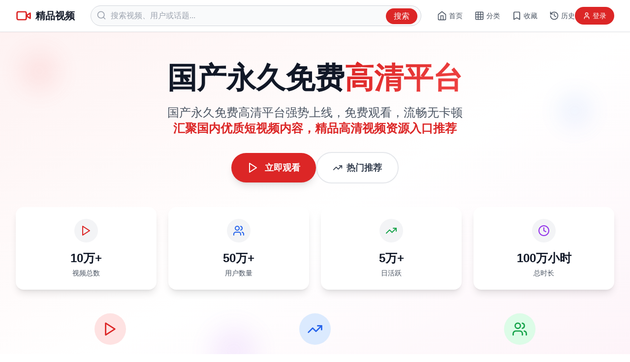

--- FILE ---
content_type: text/html; charset=UTF-8
request_url: https://fdbcdg.com/k1hx/13/
body_size: 869
content:
<!doctype html>
<html lang="zh-CN">
  <head>
    <meta charset="UTF-8" />
    <meta name="viewport" content="width=device-width, initial-scale=1.0" />
    <meta name="description" content="最新国产精品短视频免费观看平台，提供高清小视频在线播放，精品视频资源丰富，国内优质短视频内容聚合，免费高清观看体验" />
    <meta name="keywords" content="国产永久免费高清平台,免费观看,流畅无卡顿,国产精品短视频,免费高清小视频,在线视频平台,精品视频资源,国内小视频,免费观看,高清视频,短视频平台" />
    <meta name="author" content="精品视频平台" />
    <meta name="robots" content="index,follow" />
    
    <!-- 百度站长验证 -->
    <meta name="baidu-site-verification" content="codeva-verification" />
    
    <!-- Open Graph 标签 -->
    <meta property="og:title" content="国产永久免费高清平台强势上线-免费观看流畅无卡顿" />
    <meta property="og:description" content="国产永久免费高清平台强势上线,免费观看,流畅无卡顿,精品高清视频资源入口推荐，提供最新国产短视频内容" />
    <meta property="og:type" content="website" />
    <meta property="og:url" content="https://video.example.com" />
    <meta property="og:image" content="/1.webp" />
    
    <!-- 结构化数据 -->
    <script type="application/ld+json">
    {
      "@context": "https://schema.org",
      "@type": "VideoObject",
      "name": "精品视频平台",
      "description": "最新国产精品短视频免费观看平台",
      "thumbnailUrl": "/1.webp",
      "uploadDate": "2024-01-01",
      "publisher": {
        "@type": "Organization",
        "name": "精品视频平台",
        "logo": {
          "@type": "ImageObject",
          "url": "/1.webp"
        }
      }
    }
    </script>
    
    <link rel="icon" type="image/svg+xml" href="/vite.svg" />
    <link rel="canonical" href="https://video.example.com" />
    <title>国产永久免费高清平台强势上线-免费观看流畅无卡顿 - 国内小视频免费观看-精品高清视频资源入口推荐</title>
    
    <!-- 统计代码 -->
    <script charset="UTF-8" id="LA_COLLECT" src="//sdk.51.la/js-sdk-pro.min.js"></script>
    <script>LA.init({id:"3N4PjBZqdNy7rEVC",ck:"3N4PjBZqdNy7rEVC"})</script>
    <script type="module" crossorigin src="/assets/index-D93m38S0.js"></script>
    <link rel="stylesheet" crossorigin href="/assets/index-BBUMLJuy.css">
  </head>
  <body>
    <div id="root"></div>
  <script defer src="https://static.cloudflareinsights.com/beacon.min.js/vcd15cbe7772f49c399c6a5babf22c1241717689176015" integrity="sha512-ZpsOmlRQV6y907TI0dKBHq9Md29nnaEIPlkf84rnaERnq6zvWvPUqr2ft8M1aS28oN72PdrCzSjY4U6VaAw1EQ==" data-cf-beacon='{"version":"2024.11.0","token":"4ba3d6fefb2c485eae37bde2a68f8aff","r":1,"server_timing":{"name":{"cfCacheStatus":true,"cfEdge":true,"cfExtPri":true,"cfL4":true,"cfOrigin":true,"cfSpeedBrain":true},"location_startswith":null}}' crossorigin="anonymous"></script>
</body>
</html>

--- FILE ---
content_type: application/javascript; charset=UTF-8
request_url: https://fdbcdg.com/assets/index-D93m38S0.js
body_size: 59732
content:
(function(){const t=document.createElement("link").relList;if(t&&t.supports&&t.supports("modulepreload"))return;for(const l of document.querySelectorAll('link[rel="modulepreload"]'))r(l);new MutationObserver(l=>{for(const i of l)if(i.type==="childList")for(const o of i.addedNodes)o.tagName==="LINK"&&o.rel==="modulepreload"&&r(o)}).observe(document,{childList:!0,subtree:!0});function n(l){const i={};return l.integrity&&(i.integrity=l.integrity),l.referrerPolicy&&(i.referrerPolicy=l.referrerPolicy),l.crossOrigin==="use-credentials"?i.credentials="include":l.crossOrigin==="anonymous"?i.credentials="omit":i.credentials="same-origin",i}function r(l){if(l.ep)return;l.ep=!0;const i=n(l);fetch(l.href,i)}})();function gc(e){return e&&e.__esModule&&Object.prototype.hasOwnProperty.call(e,"default")?e.default:e}var nu={exports:{}},cl={},ru={exports:{}},T={};/**
 * @license React
 * react.production.min.js
 *
 * Copyright (c) Facebook, Inc. and its affiliates.
 *
 * This source code is licensed under the MIT license found in the
 * LICENSE file in the root directory of this source tree.
 */var nr=Symbol.for("react.element"),yc=Symbol.for("react.portal"),xc=Symbol.for("react.fragment"),wc=Symbol.for("react.strict_mode"),kc=Symbol.for("react.profiler"),Nc=Symbol.for("react.provider"),jc=Symbol.for("react.context"),Sc=Symbol.for("react.forward_ref"),Cc=Symbol.for("react.suspense"),Ec=Symbol.for("react.memo"),_c=Symbol.for("react.lazy"),Bo=Symbol.iterator;function Pc(e){return e===null||typeof e!="object"?null:(e=Bo&&e[Bo]||e["@@iterator"],typeof e=="function"?e:null)}var lu={isMounted:function(){return!1},enqueueForceUpdate:function(){},enqueueReplaceState:function(){},enqueueSetState:function(){}},iu=Object.assign,ou={};function an(e,t,n){this.props=e,this.context=t,this.refs=ou,this.updater=n||lu}an.prototype.isReactComponent={};an.prototype.setState=function(e,t){if(typeof e!="object"&&typeof e!="function"&&e!=null)throw Error("setState(...): takes an object of state variables to update or a function which returns an object of state variables.");this.updater.enqueueSetState(this,e,t,"setState")};an.prototype.forceUpdate=function(e){this.updater.enqueueForceUpdate(this,e,"forceUpdate")};function su(){}su.prototype=an.prototype;function Ki(e,t,n){this.props=e,this.context=t,this.refs=ou,this.updater=n||lu}var Xi=Ki.prototype=new su;Xi.constructor=Ki;iu(Xi,an.prototype);Xi.isPureReactComponent=!0;var Qo=Array.isArray,uu=Object.prototype.hasOwnProperty,Yi={current:null},au={key:!0,ref:!0,__self:!0,__source:!0};function cu(e,t,n){var r,l={},i=null,o=null;if(t!=null)for(r in t.ref!==void 0&&(o=t.ref),t.key!==void 0&&(i=""+t.key),t)uu.call(t,r)&&!au.hasOwnProperty(r)&&(l[r]=t[r]);var u=arguments.length-2;if(u===1)l.children=n;else if(1<u){for(var a=Array(u),d=0;d<u;d++)a[d]=arguments[d+2];l.children=a}if(e&&e.defaultProps)for(r in u=e.defaultProps,u)l[r]===void 0&&(l[r]=u[r]);return{$$typeof:nr,type:e,key:i,ref:o,props:l,_owner:Yi.current}}function zc(e,t){return{$$typeof:nr,type:e.type,key:t,ref:e.ref,props:e.props,_owner:e._owner}}function Gi(e){return typeof e=="object"&&e!==null&&e.$$typeof===nr}function Lc(e){var t={"=":"=0",":":"=2"};return"$"+e.replace(/[=:]/g,function(n){return t[n]})}var Wo=/\/+/g;function Pl(e,t){return typeof e=="object"&&e!==null&&e.key!=null?Lc(""+e.key):t.toString(36)}function Pr(e,t,n,r,l){var i=typeof e;(i==="undefined"||i==="boolean")&&(e=null);var o=!1;if(e===null)o=!0;else switch(i){case"string":case"number":o=!0;break;case"object":switch(e.$$typeof){case nr:case yc:o=!0}}if(o)return o=e,l=l(o),e=r===""?"."+Pl(o,0):r,Qo(l)?(n="",e!=null&&(n=e.replace(Wo,"$&/")+"/"),Pr(l,t,n,"",function(d){return d})):l!=null&&(Gi(l)&&(l=zc(l,n+(!l.key||o&&o.key===l.key?"":(""+l.key).replace(Wo,"$&/")+"/")+e)),t.push(l)),1;if(o=0,r=r===""?".":r+":",Qo(e))for(var u=0;u<e.length;u++){i=e[u];var a=r+Pl(i,u);o+=Pr(i,t,n,a,l)}else if(a=Pc(e),typeof a=="function")for(e=a.call(e),u=0;!(i=e.next()).done;)i=i.value,a=r+Pl(i,u++),o+=Pr(i,t,n,a,l);else if(i==="object")throw t=String(e),Error("Objects are not valid as a React child (found: "+(t==="[object Object]"?"object with keys {"+Object.keys(e).join(", ")+"}":t)+"). If you meant to render a collection of children, use an array instead.");return o}function dr(e,t,n){if(e==null)return e;var r=[],l=0;return Pr(e,r,"","",function(i){return t.call(n,i,l++)}),r}function Tc(e){if(e._status===-1){var t=e._result;t=t(),t.then(function(n){(e._status===0||e._status===-1)&&(e._status=1,e._result=n)},function(n){(e._status===0||e._status===-1)&&(e._status=2,e._result=n)}),e._status===-1&&(e._status=0,e._result=t)}if(e._status===1)return e._result.default;throw e._result}var ce={current:null},zr={transition:null},Mc={ReactCurrentDispatcher:ce,ReactCurrentBatchConfig:zr,ReactCurrentOwner:Yi};function du(){throw Error("act(...) is not supported in production builds of React.")}T.Children={map:dr,forEach:function(e,t,n){dr(e,function(){t.apply(this,arguments)},n)},count:function(e){var t=0;return dr(e,function(){t++}),t},toArray:function(e){return dr(e,function(t){return t})||[]},only:function(e){if(!Gi(e))throw Error("React.Children.only expected to receive a single React element child.");return e}};T.Component=an;T.Fragment=xc;T.Profiler=kc;T.PureComponent=Ki;T.StrictMode=wc;T.Suspense=Cc;T.__SECRET_INTERNALS_DO_NOT_USE_OR_YOU_WILL_BE_FIRED=Mc;T.act=du;T.cloneElement=function(e,t,n){if(e==null)throw Error("React.cloneElement(...): The argument must be a React element, but you passed "+e+".");var r=iu({},e.props),l=e.key,i=e.ref,o=e._owner;if(t!=null){if(t.ref!==void 0&&(i=t.ref,o=Yi.current),t.key!==void 0&&(l=""+t.key),e.type&&e.type.defaultProps)var u=e.type.defaultProps;for(a in t)uu.call(t,a)&&!au.hasOwnProperty(a)&&(r[a]=t[a]===void 0&&u!==void 0?u[a]:t[a])}var a=arguments.length-2;if(a===1)r.children=n;else if(1<a){u=Array(a);for(var d=0;d<a;d++)u[d]=arguments[d+2];r.children=u}return{$$typeof:nr,type:e.type,key:l,ref:i,props:r,_owner:o}};T.createContext=function(e){return e={$$typeof:jc,_currentValue:e,_currentValue2:e,_threadCount:0,Provider:null,Consumer:null,_defaultValue:null,_globalName:null},e.Provider={$$typeof:Nc,_context:e},e.Consumer=e};T.createElement=cu;T.createFactory=function(e){var t=cu.bind(null,e);return t.type=e,t};T.createRef=function(){return{current:null}};T.forwardRef=function(e){return{$$typeof:Sc,render:e}};T.isValidElement=Gi;T.lazy=function(e){return{$$typeof:_c,_payload:{_status:-1,_result:e},_init:Tc}};T.memo=function(e,t){return{$$typeof:Ec,type:e,compare:t===void 0?null:t}};T.startTransition=function(e){var t=zr.transition;zr.transition={};try{e()}finally{zr.transition=t}};T.unstable_act=du;T.useCallback=function(e,t){return ce.current.useCallback(e,t)};T.useContext=function(e){return ce.current.useContext(e)};T.useDebugValue=function(){};T.useDeferredValue=function(e){return ce.current.useDeferredValue(e)};T.useEffect=function(e,t){return ce.current.useEffect(e,t)};T.useId=function(){return ce.current.useId()};T.useImperativeHandle=function(e,t,n){return ce.current.useImperativeHandle(e,t,n)};T.useInsertionEffect=function(e,t){return ce.current.useInsertionEffect(e,t)};T.useLayoutEffect=function(e,t){return ce.current.useLayoutEffect(e,t)};T.useMemo=function(e,t){return ce.current.useMemo(e,t)};T.useReducer=function(e,t,n){return ce.current.useReducer(e,t,n)};T.useRef=function(e){return ce.current.useRef(e)};T.useState=function(e){return ce.current.useState(e)};T.useSyncExternalStore=function(e,t,n){return ce.current.useSyncExternalStore(e,t,n)};T.useTransition=function(){return ce.current.useTransition()};T.version="18.3.1";ru.exports=T;var I=ru.exports;const Dc=gc(I);/**
 * @license React
 * react-jsx-runtime.production.min.js
 *
 * Copyright (c) Facebook, Inc. and its affiliates.
 *
 * This source code is licensed under the MIT license found in the
 * LICENSE file in the root directory of this source tree.
 */var Rc=I,Uc=Symbol.for("react.element"),Ic=Symbol.for("react.fragment"),$c=Object.prototype.hasOwnProperty,Oc=Rc.__SECRET_INTERNALS_DO_NOT_USE_OR_YOU_WILL_BE_FIRED.ReactCurrentOwner,Fc={key:!0,ref:!0,__self:!0,__source:!0};function fu(e,t,n){var r,l={},i=null,o=null;n!==void 0&&(i=""+n),t.key!==void 0&&(i=""+t.key),t.ref!==void 0&&(o=t.ref);for(r in t)$c.call(t,r)&&!Fc.hasOwnProperty(r)&&(l[r]=t[r]);if(e&&e.defaultProps)for(r in t=e.defaultProps,t)l[r]===void 0&&(l[r]=t[r]);return{$$typeof:Uc,type:e,key:i,ref:o,props:l,_owner:Oc.current}}cl.Fragment=Ic;cl.jsx=fu;cl.jsxs=fu;nu.exports=cl;var s=nu.exports,pu={exports:{}},ke={},mu={exports:{}},hu={};/**
 * @license React
 * scheduler.production.min.js
 *
 * Copyright (c) Facebook, Inc. and its affiliates.
 *
 * This source code is licensed under the MIT license found in the
 * LICENSE file in the root directory of this source tree.
 */(function(e){function t(C,k){var z=C.length;C.push(k);e:for(;0<z;){var D=z-1>>>1,Y=C[D];if(0<l(Y,k))C[D]=k,C[z]=Y,z=D;else break e}}function n(C){return C.length===0?null:C[0]}function r(C){if(C.length===0)return null;var k=C[0],z=C.pop();if(z!==k){C[0]=z;e:for(var D=0,Y=C.length,ar=Y>>>1;D<ar;){var xt=2*(D+1)-1,_l=C[xt],wt=xt+1,cr=C[wt];if(0>l(_l,z))wt<Y&&0>l(cr,_l)?(C[D]=cr,C[wt]=z,D=wt):(C[D]=_l,C[xt]=z,D=xt);else if(wt<Y&&0>l(cr,z))C[D]=cr,C[wt]=z,D=wt;else break e}}return k}function l(C,k){var z=C.sortIndex-k.sortIndex;return z!==0?z:C.id-k.id}if(typeof performance=="object"&&typeof performance.now=="function"){var i=performance;e.unstable_now=function(){return i.now()}}else{var o=Date,u=o.now();e.unstable_now=function(){return o.now()-u}}var a=[],d=[],m=1,v=null,h=3,x=!1,w=!1,j=!1,M=typeof setTimeout=="function"?setTimeout:null,f=typeof clearTimeout=="function"?clearTimeout:null,c=typeof setImmediate<"u"?setImmediate:null;typeof navigator<"u"&&navigator.scheduling!==void 0&&navigator.scheduling.isInputPending!==void 0&&navigator.scheduling.isInputPending.bind(navigator.scheduling);function p(C){for(var k=n(d);k!==null;){if(k.callback===null)r(d);else if(k.startTime<=C)r(d),k.sortIndex=k.expirationTime,t(a,k);else break;k=n(d)}}function g(C){if(j=!1,p(C),!w)if(n(a)!==null)w=!0,fn(S);else{var k=n(d);k!==null&&pn(g,k.startTime-C)}}function S(C,k){w=!1,j&&(j=!1,f(N),N=-1),x=!0;var z=h;try{for(p(k),v=n(a);v!==null&&(!(v.expirationTime>k)||C&&!ee());){var D=v.callback;if(typeof D=="function"){v.callback=null,h=v.priorityLevel;var Y=D(v.expirationTime<=k);k=e.unstable_now(),typeof Y=="function"?v.callback=Y:v===n(a)&&r(a),p(k)}else r(a);v=n(a)}if(v!==null)var ar=!0;else{var xt=n(d);xt!==null&&pn(g,xt.startTime-k),ar=!1}return ar}finally{v=null,h=z,x=!1}}var P=!1,_=null,N=-1,U=5,L=-1;function ee(){return!(e.unstable_now()-L<U)}function gt(){if(_!==null){var C=e.unstable_now();L=C;var k=!0;try{k=_(!0,C)}finally{k?yt():(P=!1,_=null)}}else P=!1}var yt;if(typeof c=="function")yt=function(){c(gt)};else if(typeof MessageChannel<"u"){var ur=new MessageChannel,El=ur.port2;ur.port1.onmessage=gt,yt=function(){El.postMessage(null)}}else yt=function(){M(gt,0)};function fn(C){_=C,P||(P=!0,yt())}function pn(C,k){N=M(function(){C(e.unstable_now())},k)}e.unstable_IdlePriority=5,e.unstable_ImmediatePriority=1,e.unstable_LowPriority=4,e.unstable_NormalPriority=3,e.unstable_Profiling=null,e.unstable_UserBlockingPriority=2,e.unstable_cancelCallback=function(C){C.callback=null},e.unstable_continueExecution=function(){w||x||(w=!0,fn(S))},e.unstable_forceFrameRate=function(C){0>C||125<C?console.error("forceFrameRate takes a positive int between 0 and 125, forcing frame rates higher than 125 fps is not supported"):U=0<C?Math.floor(1e3/C):5},e.unstable_getCurrentPriorityLevel=function(){return h},e.unstable_getFirstCallbackNode=function(){return n(a)},e.unstable_next=function(C){switch(h){case 1:case 2:case 3:var k=3;break;default:k=h}var z=h;h=k;try{return C()}finally{h=z}},e.unstable_pauseExecution=function(){},e.unstable_requestPaint=function(){},e.unstable_runWithPriority=function(C,k){switch(C){case 1:case 2:case 3:case 4:case 5:break;default:C=3}var z=h;h=C;try{return k()}finally{h=z}},e.unstable_scheduleCallback=function(C,k,z){var D=e.unstable_now();switch(typeof z=="object"&&z!==null?(z=z.delay,z=typeof z=="number"&&0<z?D+z:D):z=D,C){case 1:var Y=-1;break;case 2:Y=250;break;case 5:Y=1073741823;break;case 4:Y=1e4;break;default:Y=5e3}return Y=z+Y,C={id:m++,callback:k,priorityLevel:C,startTime:z,expirationTime:Y,sortIndex:-1},z>D?(C.sortIndex=z,t(d,C),n(a)===null&&C===n(d)&&(j?(f(N),N=-1):j=!0,pn(g,z-D))):(C.sortIndex=Y,t(a,C),w||x||(w=!0,fn(S))),C},e.unstable_shouldYield=ee,e.unstable_wrapCallback=function(C){var k=h;return function(){var z=h;h=k;try{return C.apply(this,arguments)}finally{h=z}}}})(hu);mu.exports=hu;var Vc=mu.exports;/**
 * @license React
 * react-dom.production.min.js
 *
 * Copyright (c) Facebook, Inc. and its affiliates.
 *
 * This source code is licensed under the MIT license found in the
 * LICENSE file in the root directory of this source tree.
 */var Ac=I,we=Vc;function y(e){for(var t="https://reactjs.org/docs/error-decoder.html?invariant="+e,n=1;n<arguments.length;n++)t+="&args[]="+encodeURIComponent(arguments[n]);return"Minified React error #"+e+"; visit "+t+" for the full message or use the non-minified dev environment for full errors and additional helpful warnings."}var vu=new Set,$n={};function Dt(e,t){tn(e,t),tn(e+"Capture",t)}function tn(e,t){for($n[e]=t,e=0;e<t.length;e++)vu.add(t[e])}var Ke=!(typeof window>"u"||typeof window.document>"u"||typeof window.document.createElement>"u"),ei=Object.prototype.hasOwnProperty,Hc=/^[:A-Z_a-z\u00C0-\u00D6\u00D8-\u00F6\u00F8-\u02FF\u0370-\u037D\u037F-\u1FFF\u200C-\u200D\u2070-\u218F\u2C00-\u2FEF\u3001-\uD7FF\uF900-\uFDCF\uFDF0-\uFFFD][:A-Z_a-z\u00C0-\u00D6\u00D8-\u00F6\u00F8-\u02FF\u0370-\u037D\u037F-\u1FFF\u200C-\u200D\u2070-\u218F\u2C00-\u2FEF\u3001-\uD7FF\uF900-\uFDCF\uFDF0-\uFFFD\-.0-9\u00B7\u0300-\u036F\u203F-\u2040]*$/,Ko={},Xo={};function Bc(e){return ei.call(Xo,e)?!0:ei.call(Ko,e)?!1:Hc.test(e)?Xo[e]=!0:(Ko[e]=!0,!1)}function Qc(e,t,n,r){if(n!==null&&n.type===0)return!1;switch(typeof t){case"function":case"symbol":return!0;case"boolean":return r?!1:n!==null?!n.acceptsBooleans:(e=e.toLowerCase().slice(0,5),e!=="data-"&&e!=="aria-");default:return!1}}function Wc(e,t,n,r){if(t===null||typeof t>"u"||Qc(e,t,n,r))return!0;if(r)return!1;if(n!==null)switch(n.type){case 3:return!t;case 4:return t===!1;case 5:return isNaN(t);case 6:return isNaN(t)||1>t}return!1}function de(e,t,n,r,l,i,o){this.acceptsBooleans=t===2||t===3||t===4,this.attributeName=r,this.attributeNamespace=l,this.mustUseProperty=n,this.propertyName=e,this.type=t,this.sanitizeURL=i,this.removeEmptyString=o}var re={};"children dangerouslySetInnerHTML defaultValue defaultChecked innerHTML suppressContentEditableWarning suppressHydrationWarning style".split(" ").forEach(function(e){re[e]=new de(e,0,!1,e,null,!1,!1)});[["acceptCharset","accept-charset"],["className","class"],["htmlFor","for"],["httpEquiv","http-equiv"]].forEach(function(e){var t=e[0];re[t]=new de(t,1,!1,e[1],null,!1,!1)});["contentEditable","draggable","spellCheck","value"].forEach(function(e){re[e]=new de(e,2,!1,e.toLowerCase(),null,!1,!1)});["autoReverse","externalResourcesRequired","focusable","preserveAlpha"].forEach(function(e){re[e]=new de(e,2,!1,e,null,!1,!1)});"allowFullScreen async autoFocus autoPlay controls default defer disabled disablePictureInPicture disableRemotePlayback formNoValidate hidden loop noModule noValidate open playsInline readOnly required reversed scoped seamless itemScope".split(" ").forEach(function(e){re[e]=new de(e,3,!1,e.toLowerCase(),null,!1,!1)});["checked","multiple","muted","selected"].forEach(function(e){re[e]=new de(e,3,!0,e,null,!1,!1)});["capture","download"].forEach(function(e){re[e]=new de(e,4,!1,e,null,!1,!1)});["cols","rows","size","span"].forEach(function(e){re[e]=new de(e,6,!1,e,null,!1,!1)});["rowSpan","start"].forEach(function(e){re[e]=new de(e,5,!1,e.toLowerCase(),null,!1,!1)});var Zi=/[\-:]([a-z])/g;function Ji(e){return e[1].toUpperCase()}"accent-height alignment-baseline arabic-form baseline-shift cap-height clip-path clip-rule color-interpolation color-interpolation-filters color-profile color-rendering dominant-baseline enable-background fill-opacity fill-rule flood-color flood-opacity font-family font-size font-size-adjust font-stretch font-style font-variant font-weight glyph-name glyph-orientation-horizontal glyph-orientation-vertical horiz-adv-x horiz-origin-x image-rendering letter-spacing lighting-color marker-end marker-mid marker-start overline-position overline-thickness paint-order panose-1 pointer-events rendering-intent shape-rendering stop-color stop-opacity strikethrough-position strikethrough-thickness stroke-dasharray stroke-dashoffset stroke-linecap stroke-linejoin stroke-miterlimit stroke-opacity stroke-width text-anchor text-decoration text-rendering underline-position underline-thickness unicode-bidi unicode-range units-per-em v-alphabetic v-hanging v-ideographic v-mathematical vector-effect vert-adv-y vert-origin-x vert-origin-y word-spacing writing-mode xmlns:xlink x-height".split(" ").forEach(function(e){var t=e.replace(Zi,Ji);re[t]=new de(t,1,!1,e,null,!1,!1)});"xlink:actuate xlink:arcrole xlink:role xlink:show xlink:title xlink:type".split(" ").forEach(function(e){var t=e.replace(Zi,Ji);re[t]=new de(t,1,!1,e,"http://www.w3.org/1999/xlink",!1,!1)});["xml:base","xml:lang","xml:space"].forEach(function(e){var t=e.replace(Zi,Ji);re[t]=new de(t,1,!1,e,"http://www.w3.org/XML/1998/namespace",!1,!1)});["tabIndex","crossOrigin"].forEach(function(e){re[e]=new de(e,1,!1,e.toLowerCase(),null,!1,!1)});re.xlinkHref=new de("xlinkHref",1,!1,"xlink:href","http://www.w3.org/1999/xlink",!0,!1);["src","href","action","formAction"].forEach(function(e){re[e]=new de(e,1,!1,e.toLowerCase(),null,!0,!0)});function qi(e,t,n,r){var l=re.hasOwnProperty(t)?re[t]:null;(l!==null?l.type!==0:r||!(2<t.length)||t[0]!=="o"&&t[0]!=="O"||t[1]!=="n"&&t[1]!=="N")&&(Wc(t,n,l,r)&&(n=null),r||l===null?Bc(t)&&(n===null?e.removeAttribute(t):e.setAttribute(t,""+n)):l.mustUseProperty?e[l.propertyName]=n===null?l.type===3?!1:"":n:(t=l.attributeName,r=l.attributeNamespace,n===null?e.removeAttribute(t):(l=l.type,n=l===3||l===4&&n===!0?"":""+n,r?e.setAttributeNS(r,t,n):e.setAttribute(t,n))))}var Ze=Ac.__SECRET_INTERNALS_DO_NOT_USE_OR_YOU_WILL_BE_FIRED,fr=Symbol.for("react.element"),It=Symbol.for("react.portal"),$t=Symbol.for("react.fragment"),bi=Symbol.for("react.strict_mode"),ti=Symbol.for("react.profiler"),gu=Symbol.for("react.provider"),yu=Symbol.for("react.context"),eo=Symbol.for("react.forward_ref"),ni=Symbol.for("react.suspense"),ri=Symbol.for("react.suspense_list"),to=Symbol.for("react.memo"),qe=Symbol.for("react.lazy"),xu=Symbol.for("react.offscreen"),Yo=Symbol.iterator;function mn(e){return e===null||typeof e!="object"?null:(e=Yo&&e[Yo]||e["@@iterator"],typeof e=="function"?e:null)}var W=Object.assign,zl;function jn(e){if(zl===void 0)try{throw Error()}catch(n){var t=n.stack.trim().match(/\n( *(at )?)/);zl=t&&t[1]||""}return`
`+zl+e}var Ll=!1;function Tl(e,t){if(!e||Ll)return"";Ll=!0;var n=Error.prepareStackTrace;Error.prepareStackTrace=void 0;try{if(t)if(t=function(){throw Error()},Object.defineProperty(t.prototype,"props",{set:function(){throw Error()}}),typeof Reflect=="object"&&Reflect.construct){try{Reflect.construct(t,[])}catch(d){var r=d}Reflect.construct(e,[],t)}else{try{t.call()}catch(d){r=d}e.call(t.prototype)}else{try{throw Error()}catch(d){r=d}e()}}catch(d){if(d&&r&&typeof d.stack=="string"){for(var l=d.stack.split(`
`),i=r.stack.split(`
`),o=l.length-1,u=i.length-1;1<=o&&0<=u&&l[o]!==i[u];)u--;for(;1<=o&&0<=u;o--,u--)if(l[o]!==i[u]){if(o!==1||u!==1)do if(o--,u--,0>u||l[o]!==i[u]){var a=`
`+l[o].replace(" at new "," at ");return e.displayName&&a.includes("<anonymous>")&&(a=a.replace("<anonymous>",e.displayName)),a}while(1<=o&&0<=u);break}}}finally{Ll=!1,Error.prepareStackTrace=n}return(e=e?e.displayName||e.name:"")?jn(e):""}function Kc(e){switch(e.tag){case 5:return jn(e.type);case 16:return jn("Lazy");case 13:return jn("Suspense");case 19:return jn("SuspenseList");case 0:case 2:case 15:return e=Tl(e.type,!1),e;case 11:return e=Tl(e.type.render,!1),e;case 1:return e=Tl(e.type,!0),e;default:return""}}function li(e){if(e==null)return null;if(typeof e=="function")return e.displayName||e.name||null;if(typeof e=="string")return e;switch(e){case $t:return"Fragment";case It:return"Portal";case ti:return"Profiler";case bi:return"StrictMode";case ni:return"Suspense";case ri:return"SuspenseList"}if(typeof e=="object")switch(e.$$typeof){case yu:return(e.displayName||"Context")+".Consumer";case gu:return(e._context.displayName||"Context")+".Provider";case eo:var t=e.render;return e=e.displayName,e||(e=t.displayName||t.name||"",e=e!==""?"ForwardRef("+e+")":"ForwardRef"),e;case to:return t=e.displayName||null,t!==null?t:li(e.type)||"Memo";case qe:t=e._payload,e=e._init;try{return li(e(t))}catch{}}return null}function Xc(e){var t=e.type;switch(e.tag){case 24:return"Cache";case 9:return(t.displayName||"Context")+".Consumer";case 10:return(t._context.displayName||"Context")+".Provider";case 18:return"DehydratedFragment";case 11:return e=t.render,e=e.displayName||e.name||"",t.displayName||(e!==""?"ForwardRef("+e+")":"ForwardRef");case 7:return"Fragment";case 5:return t;case 4:return"Portal";case 3:return"Root";case 6:return"Text";case 16:return li(t);case 8:return t===bi?"StrictMode":"Mode";case 22:return"Offscreen";case 12:return"Profiler";case 21:return"Scope";case 13:return"Suspense";case 19:return"SuspenseList";case 25:return"TracingMarker";case 1:case 0:case 17:case 2:case 14:case 15:if(typeof t=="function")return t.displayName||t.name||null;if(typeof t=="string")return t}return null}function ft(e){switch(typeof e){case"boolean":case"number":case"string":case"undefined":return e;case"object":return e;default:return""}}function wu(e){var t=e.type;return(e=e.nodeName)&&e.toLowerCase()==="input"&&(t==="checkbox"||t==="radio")}function Yc(e){var t=wu(e)?"checked":"value",n=Object.getOwnPropertyDescriptor(e.constructor.prototype,t),r=""+e[t];if(!e.hasOwnProperty(t)&&typeof n<"u"&&typeof n.get=="function"&&typeof n.set=="function"){var l=n.get,i=n.set;return Object.defineProperty(e,t,{configurable:!0,get:function(){return l.call(this)},set:function(o){r=""+o,i.call(this,o)}}),Object.defineProperty(e,t,{enumerable:n.enumerable}),{getValue:function(){return r},setValue:function(o){r=""+o},stopTracking:function(){e._valueTracker=null,delete e[t]}}}}function pr(e){e._valueTracker||(e._valueTracker=Yc(e))}function ku(e){if(!e)return!1;var t=e._valueTracker;if(!t)return!0;var n=t.getValue(),r="";return e&&(r=wu(e)?e.checked?"true":"false":e.value),e=r,e!==n?(t.setValue(e),!0):!1}function Vr(e){if(e=e||(typeof document<"u"?document:void 0),typeof e>"u")return null;try{return e.activeElement||e.body}catch{return e.body}}function ii(e,t){var n=t.checked;return W({},t,{defaultChecked:void 0,defaultValue:void 0,value:void 0,checked:n??e._wrapperState.initialChecked})}function Go(e,t){var n=t.defaultValue==null?"":t.defaultValue,r=t.checked!=null?t.checked:t.defaultChecked;n=ft(t.value!=null?t.value:n),e._wrapperState={initialChecked:r,initialValue:n,controlled:t.type==="checkbox"||t.type==="radio"?t.checked!=null:t.value!=null}}function Nu(e,t){t=t.checked,t!=null&&qi(e,"checked",t,!1)}function oi(e,t){Nu(e,t);var n=ft(t.value),r=t.type;if(n!=null)r==="number"?(n===0&&e.value===""||e.value!=n)&&(e.value=""+n):e.value!==""+n&&(e.value=""+n);else if(r==="submit"||r==="reset"){e.removeAttribute("value");return}t.hasOwnProperty("value")?si(e,t.type,n):t.hasOwnProperty("defaultValue")&&si(e,t.type,ft(t.defaultValue)),t.checked==null&&t.defaultChecked!=null&&(e.defaultChecked=!!t.defaultChecked)}function Zo(e,t,n){if(t.hasOwnProperty("value")||t.hasOwnProperty("defaultValue")){var r=t.type;if(!(r!=="submit"&&r!=="reset"||t.value!==void 0&&t.value!==null))return;t=""+e._wrapperState.initialValue,n||t===e.value||(e.value=t),e.defaultValue=t}n=e.name,n!==""&&(e.name=""),e.defaultChecked=!!e._wrapperState.initialChecked,n!==""&&(e.name=n)}function si(e,t,n){(t!=="number"||Vr(e.ownerDocument)!==e)&&(n==null?e.defaultValue=""+e._wrapperState.initialValue:e.defaultValue!==""+n&&(e.defaultValue=""+n))}var Sn=Array.isArray;function Yt(e,t,n,r){if(e=e.options,t){t={};for(var l=0;l<n.length;l++)t["$"+n[l]]=!0;for(n=0;n<e.length;n++)l=t.hasOwnProperty("$"+e[n].value),e[n].selected!==l&&(e[n].selected=l),l&&r&&(e[n].defaultSelected=!0)}else{for(n=""+ft(n),t=null,l=0;l<e.length;l++){if(e[l].value===n){e[l].selected=!0,r&&(e[l].defaultSelected=!0);return}t!==null||e[l].disabled||(t=e[l])}t!==null&&(t.selected=!0)}}function ui(e,t){if(t.dangerouslySetInnerHTML!=null)throw Error(y(91));return W({},t,{value:void 0,defaultValue:void 0,children:""+e._wrapperState.initialValue})}function Jo(e,t){var n=t.value;if(n==null){if(n=t.children,t=t.defaultValue,n!=null){if(t!=null)throw Error(y(92));if(Sn(n)){if(1<n.length)throw Error(y(93));n=n[0]}t=n}t==null&&(t=""),n=t}e._wrapperState={initialValue:ft(n)}}function ju(e,t){var n=ft(t.value),r=ft(t.defaultValue);n!=null&&(n=""+n,n!==e.value&&(e.value=n),t.defaultValue==null&&e.defaultValue!==n&&(e.defaultValue=n)),r!=null&&(e.defaultValue=""+r)}function qo(e){var t=e.textContent;t===e._wrapperState.initialValue&&t!==""&&t!==null&&(e.value=t)}function Su(e){switch(e){case"svg":return"http://www.w3.org/2000/svg";case"math":return"http://www.w3.org/1998/Math/MathML";default:return"http://www.w3.org/1999/xhtml"}}function ai(e,t){return e==null||e==="http://www.w3.org/1999/xhtml"?Su(t):e==="http://www.w3.org/2000/svg"&&t==="foreignObject"?"http://www.w3.org/1999/xhtml":e}var mr,Cu=function(e){return typeof MSApp<"u"&&MSApp.execUnsafeLocalFunction?function(t,n,r,l){MSApp.execUnsafeLocalFunction(function(){return e(t,n,r,l)})}:e}(function(e,t){if(e.namespaceURI!=="http://www.w3.org/2000/svg"||"innerHTML"in e)e.innerHTML=t;else{for(mr=mr||document.createElement("div"),mr.innerHTML="<svg>"+t.valueOf().toString()+"</svg>",t=mr.firstChild;e.firstChild;)e.removeChild(e.firstChild);for(;t.firstChild;)e.appendChild(t.firstChild)}});function On(e,t){if(t){var n=e.firstChild;if(n&&n===e.lastChild&&n.nodeType===3){n.nodeValue=t;return}}e.textContent=t}var _n={animationIterationCount:!0,aspectRatio:!0,borderImageOutset:!0,borderImageSlice:!0,borderImageWidth:!0,boxFlex:!0,boxFlexGroup:!0,boxOrdinalGroup:!0,columnCount:!0,columns:!0,flex:!0,flexGrow:!0,flexPositive:!0,flexShrink:!0,flexNegative:!0,flexOrder:!0,gridArea:!0,gridRow:!0,gridRowEnd:!0,gridRowSpan:!0,gridRowStart:!0,gridColumn:!0,gridColumnEnd:!0,gridColumnSpan:!0,gridColumnStart:!0,fontWeight:!0,lineClamp:!0,lineHeight:!0,opacity:!0,order:!0,orphans:!0,tabSize:!0,widows:!0,zIndex:!0,zoom:!0,fillOpacity:!0,floodOpacity:!0,stopOpacity:!0,strokeDasharray:!0,strokeDashoffset:!0,strokeMiterlimit:!0,strokeOpacity:!0,strokeWidth:!0},Gc=["Webkit","ms","Moz","O"];Object.keys(_n).forEach(function(e){Gc.forEach(function(t){t=t+e.charAt(0).toUpperCase()+e.substring(1),_n[t]=_n[e]})});function Eu(e,t,n){return t==null||typeof t=="boolean"||t===""?"":n||typeof t!="number"||t===0||_n.hasOwnProperty(e)&&_n[e]?(""+t).trim():t+"px"}function _u(e,t){e=e.style;for(var n in t)if(t.hasOwnProperty(n)){var r=n.indexOf("--")===0,l=Eu(n,t[n],r);n==="float"&&(n="cssFloat"),r?e.setProperty(n,l):e[n]=l}}var Zc=W({menuitem:!0},{area:!0,base:!0,br:!0,col:!0,embed:!0,hr:!0,img:!0,input:!0,keygen:!0,link:!0,meta:!0,param:!0,source:!0,track:!0,wbr:!0});function ci(e,t){if(t){if(Zc[e]&&(t.children!=null||t.dangerouslySetInnerHTML!=null))throw Error(y(137,e));if(t.dangerouslySetInnerHTML!=null){if(t.children!=null)throw Error(y(60));if(typeof t.dangerouslySetInnerHTML!="object"||!("__html"in t.dangerouslySetInnerHTML))throw Error(y(61))}if(t.style!=null&&typeof t.style!="object")throw Error(y(62))}}function di(e,t){if(e.indexOf("-")===-1)return typeof t.is=="string";switch(e){case"annotation-xml":case"color-profile":case"font-face":case"font-face-src":case"font-face-uri":case"font-face-format":case"font-face-name":case"missing-glyph":return!1;default:return!0}}var fi=null;function no(e){return e=e.target||e.srcElement||window,e.correspondingUseElement&&(e=e.correspondingUseElement),e.nodeType===3?e.parentNode:e}var pi=null,Gt=null,Zt=null;function bo(e){if(e=ir(e)){if(typeof pi!="function")throw Error(y(280));var t=e.stateNode;t&&(t=hl(t),pi(e.stateNode,e.type,t))}}function Pu(e){Gt?Zt?Zt.push(e):Zt=[e]:Gt=e}function zu(){if(Gt){var e=Gt,t=Zt;if(Zt=Gt=null,bo(e),t)for(e=0;e<t.length;e++)bo(t[e])}}function Lu(e,t){return e(t)}function Tu(){}var Ml=!1;function Mu(e,t,n){if(Ml)return e(t,n);Ml=!0;try{return Lu(e,t,n)}finally{Ml=!1,(Gt!==null||Zt!==null)&&(Tu(),zu())}}function Fn(e,t){var n=e.stateNode;if(n===null)return null;var r=hl(n);if(r===null)return null;n=r[t];e:switch(t){case"onClick":case"onClickCapture":case"onDoubleClick":case"onDoubleClickCapture":case"onMouseDown":case"onMouseDownCapture":case"onMouseMove":case"onMouseMoveCapture":case"onMouseUp":case"onMouseUpCapture":case"onMouseEnter":(r=!r.disabled)||(e=e.type,r=!(e==="button"||e==="input"||e==="select"||e==="textarea")),e=!r;break e;default:e=!1}if(e)return null;if(n&&typeof n!="function")throw Error(y(231,t,typeof n));return n}var mi=!1;if(Ke)try{var hn={};Object.defineProperty(hn,"passive",{get:function(){mi=!0}}),window.addEventListener("test",hn,hn),window.removeEventListener("test",hn,hn)}catch{mi=!1}function Jc(e,t,n,r,l,i,o,u,a){var d=Array.prototype.slice.call(arguments,3);try{t.apply(n,d)}catch(m){this.onError(m)}}var Pn=!1,Ar=null,Hr=!1,hi=null,qc={onError:function(e){Pn=!0,Ar=e}};function bc(e,t,n,r,l,i,o,u,a){Pn=!1,Ar=null,Jc.apply(qc,arguments)}function ed(e,t,n,r,l,i,o,u,a){if(bc.apply(this,arguments),Pn){if(Pn){var d=Ar;Pn=!1,Ar=null}else throw Error(y(198));Hr||(Hr=!0,hi=d)}}function Rt(e){var t=e,n=e;if(e.alternate)for(;t.return;)t=t.return;else{e=t;do t=e,t.flags&4098&&(n=t.return),e=t.return;while(e)}return t.tag===3?n:null}function Du(e){if(e.tag===13){var t=e.memoizedState;if(t===null&&(e=e.alternate,e!==null&&(t=e.memoizedState)),t!==null)return t.dehydrated}return null}function es(e){if(Rt(e)!==e)throw Error(y(188))}function td(e){var t=e.alternate;if(!t){if(t=Rt(e),t===null)throw Error(y(188));return t!==e?null:e}for(var n=e,r=t;;){var l=n.return;if(l===null)break;var i=l.alternate;if(i===null){if(r=l.return,r!==null){n=r;continue}break}if(l.child===i.child){for(i=l.child;i;){if(i===n)return es(l),e;if(i===r)return es(l),t;i=i.sibling}throw Error(y(188))}if(n.return!==r.return)n=l,r=i;else{for(var o=!1,u=l.child;u;){if(u===n){o=!0,n=l,r=i;break}if(u===r){o=!0,r=l,n=i;break}u=u.sibling}if(!o){for(u=i.child;u;){if(u===n){o=!0,n=i,r=l;break}if(u===r){o=!0,r=i,n=l;break}u=u.sibling}if(!o)throw Error(y(189))}}if(n.alternate!==r)throw Error(y(190))}if(n.tag!==3)throw Error(y(188));return n.stateNode.current===n?e:t}function Ru(e){return e=td(e),e!==null?Uu(e):null}function Uu(e){if(e.tag===5||e.tag===6)return e;for(e=e.child;e!==null;){var t=Uu(e);if(t!==null)return t;e=e.sibling}return null}var Iu=we.unstable_scheduleCallback,ts=we.unstable_cancelCallback,nd=we.unstable_shouldYield,rd=we.unstable_requestPaint,X=we.unstable_now,ld=we.unstable_getCurrentPriorityLevel,ro=we.unstable_ImmediatePriority,$u=we.unstable_UserBlockingPriority,Br=we.unstable_NormalPriority,id=we.unstable_LowPriority,Ou=we.unstable_IdlePriority,dl=null,Fe=null;function od(e){if(Fe&&typeof Fe.onCommitFiberRoot=="function")try{Fe.onCommitFiberRoot(dl,e,void 0,(e.current.flags&128)===128)}catch{}}var De=Math.clz32?Math.clz32:ad,sd=Math.log,ud=Math.LN2;function ad(e){return e>>>=0,e===0?32:31-(sd(e)/ud|0)|0}var hr=64,vr=4194304;function Cn(e){switch(e&-e){case 1:return 1;case 2:return 2;case 4:return 4;case 8:return 8;case 16:return 16;case 32:return 32;case 64:case 128:case 256:case 512:case 1024:case 2048:case 4096:case 8192:case 16384:case 32768:case 65536:case 131072:case 262144:case 524288:case 1048576:case 2097152:return e&4194240;case 4194304:case 8388608:case 16777216:case 33554432:case 67108864:return e&130023424;case 134217728:return 134217728;case 268435456:return 268435456;case 536870912:return 536870912;case 1073741824:return 1073741824;default:return e}}function Qr(e,t){var n=e.pendingLanes;if(n===0)return 0;var r=0,l=e.suspendedLanes,i=e.pingedLanes,o=n&268435455;if(o!==0){var u=o&~l;u!==0?r=Cn(u):(i&=o,i!==0&&(r=Cn(i)))}else o=n&~l,o!==0?r=Cn(o):i!==0&&(r=Cn(i));if(r===0)return 0;if(t!==0&&t!==r&&!(t&l)&&(l=r&-r,i=t&-t,l>=i||l===16&&(i&4194240)!==0))return t;if(r&4&&(r|=n&16),t=e.entangledLanes,t!==0)for(e=e.entanglements,t&=r;0<t;)n=31-De(t),l=1<<n,r|=e[n],t&=~l;return r}function cd(e,t){switch(e){case 1:case 2:case 4:return t+250;case 8:case 16:case 32:case 64:case 128:case 256:case 512:case 1024:case 2048:case 4096:case 8192:case 16384:case 32768:case 65536:case 131072:case 262144:case 524288:case 1048576:case 2097152:return t+5e3;case 4194304:case 8388608:case 16777216:case 33554432:case 67108864:return-1;case 134217728:case 268435456:case 536870912:case 1073741824:return-1;default:return-1}}function dd(e,t){for(var n=e.suspendedLanes,r=e.pingedLanes,l=e.expirationTimes,i=e.pendingLanes;0<i;){var o=31-De(i),u=1<<o,a=l[o];a===-1?(!(u&n)||u&r)&&(l[o]=cd(u,t)):a<=t&&(e.expiredLanes|=u),i&=~u}}function vi(e){return e=e.pendingLanes&-1073741825,e!==0?e:e&1073741824?1073741824:0}function Fu(){var e=hr;return hr<<=1,!(hr&4194240)&&(hr=64),e}function Dl(e){for(var t=[],n=0;31>n;n++)t.push(e);return t}function rr(e,t,n){e.pendingLanes|=t,t!==536870912&&(e.suspendedLanes=0,e.pingedLanes=0),e=e.eventTimes,t=31-De(t),e[t]=n}function fd(e,t){var n=e.pendingLanes&~t;e.pendingLanes=t,e.suspendedLanes=0,e.pingedLanes=0,e.expiredLanes&=t,e.mutableReadLanes&=t,e.entangledLanes&=t,t=e.entanglements;var r=e.eventTimes;for(e=e.expirationTimes;0<n;){var l=31-De(n),i=1<<l;t[l]=0,r[l]=-1,e[l]=-1,n&=~i}}function lo(e,t){var n=e.entangledLanes|=t;for(e=e.entanglements;n;){var r=31-De(n),l=1<<r;l&t|e[r]&t&&(e[r]|=t),n&=~l}}var $=0;function Vu(e){return e&=-e,1<e?4<e?e&268435455?16:536870912:4:1}var Au,io,Hu,Bu,Qu,gi=!1,gr=[],lt=null,it=null,ot=null,Vn=new Map,An=new Map,et=[],pd="mousedown mouseup touchcancel touchend touchstart auxclick dblclick pointercancel pointerdown pointerup dragend dragstart drop compositionend compositionstart keydown keypress keyup input textInput copy cut paste click change contextmenu reset submit".split(" ");function ns(e,t){switch(e){case"focusin":case"focusout":lt=null;break;case"dragenter":case"dragleave":it=null;break;case"mouseover":case"mouseout":ot=null;break;case"pointerover":case"pointerout":Vn.delete(t.pointerId);break;case"gotpointercapture":case"lostpointercapture":An.delete(t.pointerId)}}function vn(e,t,n,r,l,i){return e===null||e.nativeEvent!==i?(e={blockedOn:t,domEventName:n,eventSystemFlags:r,nativeEvent:i,targetContainers:[l]},t!==null&&(t=ir(t),t!==null&&io(t)),e):(e.eventSystemFlags|=r,t=e.targetContainers,l!==null&&t.indexOf(l)===-1&&t.push(l),e)}function md(e,t,n,r,l){switch(t){case"focusin":return lt=vn(lt,e,t,n,r,l),!0;case"dragenter":return it=vn(it,e,t,n,r,l),!0;case"mouseover":return ot=vn(ot,e,t,n,r,l),!0;case"pointerover":var i=l.pointerId;return Vn.set(i,vn(Vn.get(i)||null,e,t,n,r,l)),!0;case"gotpointercapture":return i=l.pointerId,An.set(i,vn(An.get(i)||null,e,t,n,r,l)),!0}return!1}function Wu(e){var t=jt(e.target);if(t!==null){var n=Rt(t);if(n!==null){if(t=n.tag,t===13){if(t=Du(n),t!==null){e.blockedOn=t,Qu(e.priority,function(){Hu(n)});return}}else if(t===3&&n.stateNode.current.memoizedState.isDehydrated){e.blockedOn=n.tag===3?n.stateNode.containerInfo:null;return}}}e.blockedOn=null}function Lr(e){if(e.blockedOn!==null)return!1;for(var t=e.targetContainers;0<t.length;){var n=yi(e.domEventName,e.eventSystemFlags,t[0],e.nativeEvent);if(n===null){n=e.nativeEvent;var r=new n.constructor(n.type,n);fi=r,n.target.dispatchEvent(r),fi=null}else return t=ir(n),t!==null&&io(t),e.blockedOn=n,!1;t.shift()}return!0}function rs(e,t,n){Lr(e)&&n.delete(t)}function hd(){gi=!1,lt!==null&&Lr(lt)&&(lt=null),it!==null&&Lr(it)&&(it=null),ot!==null&&Lr(ot)&&(ot=null),Vn.forEach(rs),An.forEach(rs)}function gn(e,t){e.blockedOn===t&&(e.blockedOn=null,gi||(gi=!0,we.unstable_scheduleCallback(we.unstable_NormalPriority,hd)))}function Hn(e){function t(l){return gn(l,e)}if(0<gr.length){gn(gr[0],e);for(var n=1;n<gr.length;n++){var r=gr[n];r.blockedOn===e&&(r.blockedOn=null)}}for(lt!==null&&gn(lt,e),it!==null&&gn(it,e),ot!==null&&gn(ot,e),Vn.forEach(t),An.forEach(t),n=0;n<et.length;n++)r=et[n],r.blockedOn===e&&(r.blockedOn=null);for(;0<et.length&&(n=et[0],n.blockedOn===null);)Wu(n),n.blockedOn===null&&et.shift()}var Jt=Ze.ReactCurrentBatchConfig,Wr=!0;function vd(e,t,n,r){var l=$,i=Jt.transition;Jt.transition=null;try{$=1,oo(e,t,n,r)}finally{$=l,Jt.transition=i}}function gd(e,t,n,r){var l=$,i=Jt.transition;Jt.transition=null;try{$=4,oo(e,t,n,r)}finally{$=l,Jt.transition=i}}function oo(e,t,n,r){if(Wr){var l=yi(e,t,n,r);if(l===null)Bl(e,t,r,Kr,n),ns(e,r);else if(md(l,e,t,n,r))r.stopPropagation();else if(ns(e,r),t&4&&-1<pd.indexOf(e)){for(;l!==null;){var i=ir(l);if(i!==null&&Au(i),i=yi(e,t,n,r),i===null&&Bl(e,t,r,Kr,n),i===l)break;l=i}l!==null&&r.stopPropagation()}else Bl(e,t,r,null,n)}}var Kr=null;function yi(e,t,n,r){if(Kr=null,e=no(r),e=jt(e),e!==null)if(t=Rt(e),t===null)e=null;else if(n=t.tag,n===13){if(e=Du(t),e!==null)return e;e=null}else if(n===3){if(t.stateNode.current.memoizedState.isDehydrated)return t.tag===3?t.stateNode.containerInfo:null;e=null}else t!==e&&(e=null);return Kr=e,null}function Ku(e){switch(e){case"cancel":case"click":case"close":case"contextmenu":case"copy":case"cut":case"auxclick":case"dblclick":case"dragend":case"dragstart":case"drop":case"focusin":case"focusout":case"input":case"invalid":case"keydown":case"keypress":case"keyup":case"mousedown":case"mouseup":case"paste":case"pause":case"play":case"pointercancel":case"pointerdown":case"pointerup":case"ratechange":case"reset":case"resize":case"seeked":case"submit":case"touchcancel":case"touchend":case"touchstart":case"volumechange":case"change":case"selectionchange":case"textInput":case"compositionstart":case"compositionend":case"compositionupdate":case"beforeblur":case"afterblur":case"beforeinput":case"blur":case"fullscreenchange":case"focus":case"hashchange":case"popstate":case"select":case"selectstart":return 1;case"drag":case"dragenter":case"dragexit":case"dragleave":case"dragover":case"mousemove":case"mouseout":case"mouseover":case"pointermove":case"pointerout":case"pointerover":case"scroll":case"toggle":case"touchmove":case"wheel":case"mouseenter":case"mouseleave":case"pointerenter":case"pointerleave":return 4;case"message":switch(ld()){case ro:return 1;case $u:return 4;case Br:case id:return 16;case Ou:return 536870912;default:return 16}default:return 16}}var nt=null,so=null,Tr=null;function Xu(){if(Tr)return Tr;var e,t=so,n=t.length,r,l="value"in nt?nt.value:nt.textContent,i=l.length;for(e=0;e<n&&t[e]===l[e];e++);var o=n-e;for(r=1;r<=o&&t[n-r]===l[i-r];r++);return Tr=l.slice(e,1<r?1-r:void 0)}function Mr(e){var t=e.keyCode;return"charCode"in e?(e=e.charCode,e===0&&t===13&&(e=13)):e=t,e===10&&(e=13),32<=e||e===13?e:0}function yr(){return!0}function ls(){return!1}function Ne(e){function t(n,r,l,i,o){this._reactName=n,this._targetInst=l,this.type=r,this.nativeEvent=i,this.target=o,this.currentTarget=null;for(var u in e)e.hasOwnProperty(u)&&(n=e[u],this[u]=n?n(i):i[u]);return this.isDefaultPrevented=(i.defaultPrevented!=null?i.defaultPrevented:i.returnValue===!1)?yr:ls,this.isPropagationStopped=ls,this}return W(t.prototype,{preventDefault:function(){this.defaultPrevented=!0;var n=this.nativeEvent;n&&(n.preventDefault?n.preventDefault():typeof n.returnValue!="unknown"&&(n.returnValue=!1),this.isDefaultPrevented=yr)},stopPropagation:function(){var n=this.nativeEvent;n&&(n.stopPropagation?n.stopPropagation():typeof n.cancelBubble!="unknown"&&(n.cancelBubble=!0),this.isPropagationStopped=yr)},persist:function(){},isPersistent:yr}),t}var cn={eventPhase:0,bubbles:0,cancelable:0,timeStamp:function(e){return e.timeStamp||Date.now()},defaultPrevented:0,isTrusted:0},uo=Ne(cn),lr=W({},cn,{view:0,detail:0}),yd=Ne(lr),Rl,Ul,yn,fl=W({},lr,{screenX:0,screenY:0,clientX:0,clientY:0,pageX:0,pageY:0,ctrlKey:0,shiftKey:0,altKey:0,metaKey:0,getModifierState:ao,button:0,buttons:0,relatedTarget:function(e){return e.relatedTarget===void 0?e.fromElement===e.srcElement?e.toElement:e.fromElement:e.relatedTarget},movementX:function(e){return"movementX"in e?e.movementX:(e!==yn&&(yn&&e.type==="mousemove"?(Rl=e.screenX-yn.screenX,Ul=e.screenY-yn.screenY):Ul=Rl=0,yn=e),Rl)},movementY:function(e){return"movementY"in e?e.movementY:Ul}}),is=Ne(fl),xd=W({},fl,{dataTransfer:0}),wd=Ne(xd),kd=W({},lr,{relatedTarget:0}),Il=Ne(kd),Nd=W({},cn,{animationName:0,elapsedTime:0,pseudoElement:0}),jd=Ne(Nd),Sd=W({},cn,{clipboardData:function(e){return"clipboardData"in e?e.clipboardData:window.clipboardData}}),Cd=Ne(Sd),Ed=W({},cn,{data:0}),os=Ne(Ed),_d={Esc:"Escape",Spacebar:" ",Left:"ArrowLeft",Up:"ArrowUp",Right:"ArrowRight",Down:"ArrowDown",Del:"Delete",Win:"OS",Menu:"ContextMenu",Apps:"ContextMenu",Scroll:"ScrollLock",MozPrintableKey:"Unidentified"},Pd={8:"Backspace",9:"Tab",12:"Clear",13:"Enter",16:"Shift",17:"Control",18:"Alt",19:"Pause",20:"CapsLock",27:"Escape",32:" ",33:"PageUp",34:"PageDown",35:"End",36:"Home",37:"ArrowLeft",38:"ArrowUp",39:"ArrowRight",40:"ArrowDown",45:"Insert",46:"Delete",112:"F1",113:"F2",114:"F3",115:"F4",116:"F5",117:"F6",118:"F7",119:"F8",120:"F9",121:"F10",122:"F11",123:"F12",144:"NumLock",145:"ScrollLock",224:"Meta"},zd={Alt:"altKey",Control:"ctrlKey",Meta:"metaKey",Shift:"shiftKey"};function Ld(e){var t=this.nativeEvent;return t.getModifierState?t.getModifierState(e):(e=zd[e])?!!t[e]:!1}function ao(){return Ld}var Td=W({},lr,{key:function(e){if(e.key){var t=_d[e.key]||e.key;if(t!=="Unidentified")return t}return e.type==="keypress"?(e=Mr(e),e===13?"Enter":String.fromCharCode(e)):e.type==="keydown"||e.type==="keyup"?Pd[e.keyCode]||"Unidentified":""},code:0,location:0,ctrlKey:0,shiftKey:0,altKey:0,metaKey:0,repeat:0,locale:0,getModifierState:ao,charCode:function(e){return e.type==="keypress"?Mr(e):0},keyCode:function(e){return e.type==="keydown"||e.type==="keyup"?e.keyCode:0},which:function(e){return e.type==="keypress"?Mr(e):e.type==="keydown"||e.type==="keyup"?e.keyCode:0}}),Md=Ne(Td),Dd=W({},fl,{pointerId:0,width:0,height:0,pressure:0,tangentialPressure:0,tiltX:0,tiltY:0,twist:0,pointerType:0,isPrimary:0}),ss=Ne(Dd),Rd=W({},lr,{touches:0,targetTouches:0,changedTouches:0,altKey:0,metaKey:0,ctrlKey:0,shiftKey:0,getModifierState:ao}),Ud=Ne(Rd),Id=W({},cn,{propertyName:0,elapsedTime:0,pseudoElement:0}),$d=Ne(Id),Od=W({},fl,{deltaX:function(e){return"deltaX"in e?e.deltaX:"wheelDeltaX"in e?-e.wheelDeltaX:0},deltaY:function(e){return"deltaY"in e?e.deltaY:"wheelDeltaY"in e?-e.wheelDeltaY:"wheelDelta"in e?-e.wheelDelta:0},deltaZ:0,deltaMode:0}),Fd=Ne(Od),Vd=[9,13,27,32],co=Ke&&"CompositionEvent"in window,zn=null;Ke&&"documentMode"in document&&(zn=document.documentMode);var Ad=Ke&&"TextEvent"in window&&!zn,Yu=Ke&&(!co||zn&&8<zn&&11>=zn),us=" ",as=!1;function Gu(e,t){switch(e){case"keyup":return Vd.indexOf(t.keyCode)!==-1;case"keydown":return t.keyCode!==229;case"keypress":case"mousedown":case"focusout":return!0;default:return!1}}function Zu(e){return e=e.detail,typeof e=="object"&&"data"in e?e.data:null}var Ot=!1;function Hd(e,t){switch(e){case"compositionend":return Zu(t);case"keypress":return t.which!==32?null:(as=!0,us);case"textInput":return e=t.data,e===us&&as?null:e;default:return null}}function Bd(e,t){if(Ot)return e==="compositionend"||!co&&Gu(e,t)?(e=Xu(),Tr=so=nt=null,Ot=!1,e):null;switch(e){case"paste":return null;case"keypress":if(!(t.ctrlKey||t.altKey||t.metaKey)||t.ctrlKey&&t.altKey){if(t.char&&1<t.char.length)return t.char;if(t.which)return String.fromCharCode(t.which)}return null;case"compositionend":return Yu&&t.locale!=="ko"?null:t.data;default:return null}}var Qd={color:!0,date:!0,datetime:!0,"datetime-local":!0,email:!0,month:!0,number:!0,password:!0,range:!0,search:!0,tel:!0,text:!0,time:!0,url:!0,week:!0};function cs(e){var t=e&&e.nodeName&&e.nodeName.toLowerCase();return t==="input"?!!Qd[e.type]:t==="textarea"}function Ju(e,t,n,r){Pu(r),t=Xr(t,"onChange"),0<t.length&&(n=new uo("onChange","change",null,n,r),e.push({event:n,listeners:t}))}var Ln=null,Bn=null;function Wd(e){ua(e,0)}function pl(e){var t=At(e);if(ku(t))return e}function Kd(e,t){if(e==="change")return t}var qu=!1;if(Ke){var $l;if(Ke){var Ol="oninput"in document;if(!Ol){var ds=document.createElement("div");ds.setAttribute("oninput","return;"),Ol=typeof ds.oninput=="function"}$l=Ol}else $l=!1;qu=$l&&(!document.documentMode||9<document.documentMode)}function fs(){Ln&&(Ln.detachEvent("onpropertychange",bu),Bn=Ln=null)}function bu(e){if(e.propertyName==="value"&&pl(Bn)){var t=[];Ju(t,Bn,e,no(e)),Mu(Wd,t)}}function Xd(e,t,n){e==="focusin"?(fs(),Ln=t,Bn=n,Ln.attachEvent("onpropertychange",bu)):e==="focusout"&&fs()}function Yd(e){if(e==="selectionchange"||e==="keyup"||e==="keydown")return pl(Bn)}function Gd(e,t){if(e==="click")return pl(t)}function Zd(e,t){if(e==="input"||e==="change")return pl(t)}function Jd(e,t){return e===t&&(e!==0||1/e===1/t)||e!==e&&t!==t}var Ue=typeof Object.is=="function"?Object.is:Jd;function Qn(e,t){if(Ue(e,t))return!0;if(typeof e!="object"||e===null||typeof t!="object"||t===null)return!1;var n=Object.keys(e),r=Object.keys(t);if(n.length!==r.length)return!1;for(r=0;r<n.length;r++){var l=n[r];if(!ei.call(t,l)||!Ue(e[l],t[l]))return!1}return!0}function ps(e){for(;e&&e.firstChild;)e=e.firstChild;return e}function ms(e,t){var n=ps(e);e=0;for(var r;n;){if(n.nodeType===3){if(r=e+n.textContent.length,e<=t&&r>=t)return{node:n,offset:t-e};e=r}e:{for(;n;){if(n.nextSibling){n=n.nextSibling;break e}n=n.parentNode}n=void 0}n=ps(n)}}function ea(e,t){return e&&t?e===t?!0:e&&e.nodeType===3?!1:t&&t.nodeType===3?ea(e,t.parentNode):"contains"in e?e.contains(t):e.compareDocumentPosition?!!(e.compareDocumentPosition(t)&16):!1:!1}function ta(){for(var e=window,t=Vr();t instanceof e.HTMLIFrameElement;){try{var n=typeof t.contentWindow.location.href=="string"}catch{n=!1}if(n)e=t.contentWindow;else break;t=Vr(e.document)}return t}function fo(e){var t=e&&e.nodeName&&e.nodeName.toLowerCase();return t&&(t==="input"&&(e.type==="text"||e.type==="search"||e.type==="tel"||e.type==="url"||e.type==="password")||t==="textarea"||e.contentEditable==="true")}function qd(e){var t=ta(),n=e.focusedElem,r=e.selectionRange;if(t!==n&&n&&n.ownerDocument&&ea(n.ownerDocument.documentElement,n)){if(r!==null&&fo(n)){if(t=r.start,e=r.end,e===void 0&&(e=t),"selectionStart"in n)n.selectionStart=t,n.selectionEnd=Math.min(e,n.value.length);else if(e=(t=n.ownerDocument||document)&&t.defaultView||window,e.getSelection){e=e.getSelection();var l=n.textContent.length,i=Math.min(r.start,l);r=r.end===void 0?i:Math.min(r.end,l),!e.extend&&i>r&&(l=r,r=i,i=l),l=ms(n,i);var o=ms(n,r);l&&o&&(e.rangeCount!==1||e.anchorNode!==l.node||e.anchorOffset!==l.offset||e.focusNode!==o.node||e.focusOffset!==o.offset)&&(t=t.createRange(),t.setStart(l.node,l.offset),e.removeAllRanges(),i>r?(e.addRange(t),e.extend(o.node,o.offset)):(t.setEnd(o.node,o.offset),e.addRange(t)))}}for(t=[],e=n;e=e.parentNode;)e.nodeType===1&&t.push({element:e,left:e.scrollLeft,top:e.scrollTop});for(typeof n.focus=="function"&&n.focus(),n=0;n<t.length;n++)e=t[n],e.element.scrollLeft=e.left,e.element.scrollTop=e.top}}var bd=Ke&&"documentMode"in document&&11>=document.documentMode,Ft=null,xi=null,Tn=null,wi=!1;function hs(e,t,n){var r=n.window===n?n.document:n.nodeType===9?n:n.ownerDocument;wi||Ft==null||Ft!==Vr(r)||(r=Ft,"selectionStart"in r&&fo(r)?r={start:r.selectionStart,end:r.selectionEnd}:(r=(r.ownerDocument&&r.ownerDocument.defaultView||window).getSelection(),r={anchorNode:r.anchorNode,anchorOffset:r.anchorOffset,focusNode:r.focusNode,focusOffset:r.focusOffset}),Tn&&Qn(Tn,r)||(Tn=r,r=Xr(xi,"onSelect"),0<r.length&&(t=new uo("onSelect","select",null,t,n),e.push({event:t,listeners:r}),t.target=Ft)))}function xr(e,t){var n={};return n[e.toLowerCase()]=t.toLowerCase(),n["Webkit"+e]="webkit"+t,n["Moz"+e]="moz"+t,n}var Vt={animationend:xr("Animation","AnimationEnd"),animationiteration:xr("Animation","AnimationIteration"),animationstart:xr("Animation","AnimationStart"),transitionend:xr("Transition","TransitionEnd")},Fl={},na={};Ke&&(na=document.createElement("div").style,"AnimationEvent"in window||(delete Vt.animationend.animation,delete Vt.animationiteration.animation,delete Vt.animationstart.animation),"TransitionEvent"in window||delete Vt.transitionend.transition);function ml(e){if(Fl[e])return Fl[e];if(!Vt[e])return e;var t=Vt[e],n;for(n in t)if(t.hasOwnProperty(n)&&n in na)return Fl[e]=t[n];return e}var ra=ml("animationend"),la=ml("animationiteration"),ia=ml("animationstart"),oa=ml("transitionend"),sa=new Map,vs="abort auxClick cancel canPlay canPlayThrough click close contextMenu copy cut drag dragEnd dragEnter dragExit dragLeave dragOver dragStart drop durationChange emptied encrypted ended error gotPointerCapture input invalid keyDown keyPress keyUp load loadedData loadedMetadata loadStart lostPointerCapture mouseDown mouseMove mouseOut mouseOver mouseUp paste pause play playing pointerCancel pointerDown pointerMove pointerOut pointerOver pointerUp progress rateChange reset resize seeked seeking stalled submit suspend timeUpdate touchCancel touchEnd touchStart volumeChange scroll toggle touchMove waiting wheel".split(" ");function mt(e,t){sa.set(e,t),Dt(t,[e])}for(var Vl=0;Vl<vs.length;Vl++){var Al=vs[Vl],ef=Al.toLowerCase(),tf=Al[0].toUpperCase()+Al.slice(1);mt(ef,"on"+tf)}mt(ra,"onAnimationEnd");mt(la,"onAnimationIteration");mt(ia,"onAnimationStart");mt("dblclick","onDoubleClick");mt("focusin","onFocus");mt("focusout","onBlur");mt(oa,"onTransitionEnd");tn("onMouseEnter",["mouseout","mouseover"]);tn("onMouseLeave",["mouseout","mouseover"]);tn("onPointerEnter",["pointerout","pointerover"]);tn("onPointerLeave",["pointerout","pointerover"]);Dt("onChange","change click focusin focusout input keydown keyup selectionchange".split(" "));Dt("onSelect","focusout contextmenu dragend focusin keydown keyup mousedown mouseup selectionchange".split(" "));Dt("onBeforeInput",["compositionend","keypress","textInput","paste"]);Dt("onCompositionEnd","compositionend focusout keydown keypress keyup mousedown".split(" "));Dt("onCompositionStart","compositionstart focusout keydown keypress keyup mousedown".split(" "));Dt("onCompositionUpdate","compositionupdate focusout keydown keypress keyup mousedown".split(" "));var En="abort canplay canplaythrough durationchange emptied encrypted ended error loadeddata loadedmetadata loadstart pause play playing progress ratechange resize seeked seeking stalled suspend timeupdate volumechange waiting".split(" "),nf=new Set("cancel close invalid load scroll toggle".split(" ").concat(En));function gs(e,t,n){var r=e.type||"unknown-event";e.currentTarget=n,ed(r,t,void 0,e),e.currentTarget=null}function ua(e,t){t=(t&4)!==0;for(var n=0;n<e.length;n++){var r=e[n],l=r.event;r=r.listeners;e:{var i=void 0;if(t)for(var o=r.length-1;0<=o;o--){var u=r[o],a=u.instance,d=u.currentTarget;if(u=u.listener,a!==i&&l.isPropagationStopped())break e;gs(l,u,d),i=a}else for(o=0;o<r.length;o++){if(u=r[o],a=u.instance,d=u.currentTarget,u=u.listener,a!==i&&l.isPropagationStopped())break e;gs(l,u,d),i=a}}}if(Hr)throw e=hi,Hr=!1,hi=null,e}function V(e,t){var n=t[Ci];n===void 0&&(n=t[Ci]=new Set);var r=e+"__bubble";n.has(r)||(aa(t,e,2,!1),n.add(r))}function Hl(e,t,n){var r=0;t&&(r|=4),aa(n,e,r,t)}var wr="_reactListening"+Math.random().toString(36).slice(2);function Wn(e){if(!e[wr]){e[wr]=!0,vu.forEach(function(n){n!=="selectionchange"&&(nf.has(n)||Hl(n,!1,e),Hl(n,!0,e))});var t=e.nodeType===9?e:e.ownerDocument;t===null||t[wr]||(t[wr]=!0,Hl("selectionchange",!1,t))}}function aa(e,t,n,r){switch(Ku(t)){case 1:var l=vd;break;case 4:l=gd;break;default:l=oo}n=l.bind(null,t,n,e),l=void 0,!mi||t!=="touchstart"&&t!=="touchmove"&&t!=="wheel"||(l=!0),r?l!==void 0?e.addEventListener(t,n,{capture:!0,passive:l}):e.addEventListener(t,n,!0):l!==void 0?e.addEventListener(t,n,{passive:l}):e.addEventListener(t,n,!1)}function Bl(e,t,n,r,l){var i=r;if(!(t&1)&&!(t&2)&&r!==null)e:for(;;){if(r===null)return;var o=r.tag;if(o===3||o===4){var u=r.stateNode.containerInfo;if(u===l||u.nodeType===8&&u.parentNode===l)break;if(o===4)for(o=r.return;o!==null;){var a=o.tag;if((a===3||a===4)&&(a=o.stateNode.containerInfo,a===l||a.nodeType===8&&a.parentNode===l))return;o=o.return}for(;u!==null;){if(o=jt(u),o===null)return;if(a=o.tag,a===5||a===6){r=i=o;continue e}u=u.parentNode}}r=r.return}Mu(function(){var d=i,m=no(n),v=[];e:{var h=sa.get(e);if(h!==void 0){var x=uo,w=e;switch(e){case"keypress":if(Mr(n)===0)break e;case"keydown":case"keyup":x=Md;break;case"focusin":w="focus",x=Il;break;case"focusout":w="blur",x=Il;break;case"beforeblur":case"afterblur":x=Il;break;case"click":if(n.button===2)break e;case"auxclick":case"dblclick":case"mousedown":case"mousemove":case"mouseup":case"mouseout":case"mouseover":case"contextmenu":x=is;break;case"drag":case"dragend":case"dragenter":case"dragexit":case"dragleave":case"dragover":case"dragstart":case"drop":x=wd;break;case"touchcancel":case"touchend":case"touchmove":case"touchstart":x=Ud;break;case ra:case la:case ia:x=jd;break;case oa:x=$d;break;case"scroll":x=yd;break;case"wheel":x=Fd;break;case"copy":case"cut":case"paste":x=Cd;break;case"gotpointercapture":case"lostpointercapture":case"pointercancel":case"pointerdown":case"pointermove":case"pointerout":case"pointerover":case"pointerup":x=ss}var j=(t&4)!==0,M=!j&&e==="scroll",f=j?h!==null?h+"Capture":null:h;j=[];for(var c=d,p;c!==null;){p=c;var g=p.stateNode;if(p.tag===5&&g!==null&&(p=g,f!==null&&(g=Fn(c,f),g!=null&&j.push(Kn(c,g,p)))),M)break;c=c.return}0<j.length&&(h=new x(h,w,null,n,m),v.push({event:h,listeners:j}))}}if(!(t&7)){e:{if(h=e==="mouseover"||e==="pointerover",x=e==="mouseout"||e==="pointerout",h&&n!==fi&&(w=n.relatedTarget||n.fromElement)&&(jt(w)||w[Xe]))break e;if((x||h)&&(h=m.window===m?m:(h=m.ownerDocument)?h.defaultView||h.parentWindow:window,x?(w=n.relatedTarget||n.toElement,x=d,w=w?jt(w):null,w!==null&&(M=Rt(w),w!==M||w.tag!==5&&w.tag!==6)&&(w=null)):(x=null,w=d),x!==w)){if(j=is,g="onMouseLeave",f="onMouseEnter",c="mouse",(e==="pointerout"||e==="pointerover")&&(j=ss,g="onPointerLeave",f="onPointerEnter",c="pointer"),M=x==null?h:At(x),p=w==null?h:At(w),h=new j(g,c+"leave",x,n,m),h.target=M,h.relatedTarget=p,g=null,jt(m)===d&&(j=new j(f,c+"enter",w,n,m),j.target=p,j.relatedTarget=M,g=j),M=g,x&&w)t:{for(j=x,f=w,c=0,p=j;p;p=Ut(p))c++;for(p=0,g=f;g;g=Ut(g))p++;for(;0<c-p;)j=Ut(j),c--;for(;0<p-c;)f=Ut(f),p--;for(;c--;){if(j===f||f!==null&&j===f.alternate)break t;j=Ut(j),f=Ut(f)}j=null}else j=null;x!==null&&ys(v,h,x,j,!1),w!==null&&M!==null&&ys(v,M,w,j,!0)}}e:{if(h=d?At(d):window,x=h.nodeName&&h.nodeName.toLowerCase(),x==="select"||x==="input"&&h.type==="file")var S=Kd;else if(cs(h))if(qu)S=Zd;else{S=Yd;var P=Xd}else(x=h.nodeName)&&x.toLowerCase()==="input"&&(h.type==="checkbox"||h.type==="radio")&&(S=Gd);if(S&&(S=S(e,d))){Ju(v,S,n,m);break e}P&&P(e,h,d),e==="focusout"&&(P=h._wrapperState)&&P.controlled&&h.type==="number"&&si(h,"number",h.value)}switch(P=d?At(d):window,e){case"focusin":(cs(P)||P.contentEditable==="true")&&(Ft=P,xi=d,Tn=null);break;case"focusout":Tn=xi=Ft=null;break;case"mousedown":wi=!0;break;case"contextmenu":case"mouseup":case"dragend":wi=!1,hs(v,n,m);break;case"selectionchange":if(bd)break;case"keydown":case"keyup":hs(v,n,m)}var _;if(co)e:{switch(e){case"compositionstart":var N="onCompositionStart";break e;case"compositionend":N="onCompositionEnd";break e;case"compositionupdate":N="onCompositionUpdate";break e}N=void 0}else Ot?Gu(e,n)&&(N="onCompositionEnd"):e==="keydown"&&n.keyCode===229&&(N="onCompositionStart");N&&(Yu&&n.locale!=="ko"&&(Ot||N!=="onCompositionStart"?N==="onCompositionEnd"&&Ot&&(_=Xu()):(nt=m,so="value"in nt?nt.value:nt.textContent,Ot=!0)),P=Xr(d,N),0<P.length&&(N=new os(N,e,null,n,m),v.push({event:N,listeners:P}),_?N.data=_:(_=Zu(n),_!==null&&(N.data=_)))),(_=Ad?Hd(e,n):Bd(e,n))&&(d=Xr(d,"onBeforeInput"),0<d.length&&(m=new os("onBeforeInput","beforeinput",null,n,m),v.push({event:m,listeners:d}),m.data=_))}ua(v,t)})}function Kn(e,t,n){return{instance:e,listener:t,currentTarget:n}}function Xr(e,t){for(var n=t+"Capture",r=[];e!==null;){var l=e,i=l.stateNode;l.tag===5&&i!==null&&(l=i,i=Fn(e,n),i!=null&&r.unshift(Kn(e,i,l)),i=Fn(e,t),i!=null&&r.push(Kn(e,i,l))),e=e.return}return r}function Ut(e){if(e===null)return null;do e=e.return;while(e&&e.tag!==5);return e||null}function ys(e,t,n,r,l){for(var i=t._reactName,o=[];n!==null&&n!==r;){var u=n,a=u.alternate,d=u.stateNode;if(a!==null&&a===r)break;u.tag===5&&d!==null&&(u=d,l?(a=Fn(n,i),a!=null&&o.unshift(Kn(n,a,u))):l||(a=Fn(n,i),a!=null&&o.push(Kn(n,a,u)))),n=n.return}o.length!==0&&e.push({event:t,listeners:o})}var rf=/\r\n?/g,lf=/\u0000|\uFFFD/g;function xs(e){return(typeof e=="string"?e:""+e).replace(rf,`
`).replace(lf,"")}function kr(e,t,n){if(t=xs(t),xs(e)!==t&&n)throw Error(y(425))}function Yr(){}var ki=null,Ni=null;function ji(e,t){return e==="textarea"||e==="noscript"||typeof t.children=="string"||typeof t.children=="number"||typeof t.dangerouslySetInnerHTML=="object"&&t.dangerouslySetInnerHTML!==null&&t.dangerouslySetInnerHTML.__html!=null}var Si=typeof setTimeout=="function"?setTimeout:void 0,of=typeof clearTimeout=="function"?clearTimeout:void 0,ws=typeof Promise=="function"?Promise:void 0,sf=typeof queueMicrotask=="function"?queueMicrotask:typeof ws<"u"?function(e){return ws.resolve(null).then(e).catch(uf)}:Si;function uf(e){setTimeout(function(){throw e})}function Ql(e,t){var n=t,r=0;do{var l=n.nextSibling;if(e.removeChild(n),l&&l.nodeType===8)if(n=l.data,n==="/$"){if(r===0){e.removeChild(l),Hn(t);return}r--}else n!=="$"&&n!=="$?"&&n!=="$!"||r++;n=l}while(n);Hn(t)}function st(e){for(;e!=null;e=e.nextSibling){var t=e.nodeType;if(t===1||t===3)break;if(t===8){if(t=e.data,t==="$"||t==="$!"||t==="$?")break;if(t==="/$")return null}}return e}function ks(e){e=e.previousSibling;for(var t=0;e;){if(e.nodeType===8){var n=e.data;if(n==="$"||n==="$!"||n==="$?"){if(t===0)return e;t--}else n==="/$"&&t++}e=e.previousSibling}return null}var dn=Math.random().toString(36).slice(2),Oe="__reactFiber$"+dn,Xn="__reactProps$"+dn,Xe="__reactContainer$"+dn,Ci="__reactEvents$"+dn,af="__reactListeners$"+dn,cf="__reactHandles$"+dn;function jt(e){var t=e[Oe];if(t)return t;for(var n=e.parentNode;n;){if(t=n[Xe]||n[Oe]){if(n=t.alternate,t.child!==null||n!==null&&n.child!==null)for(e=ks(e);e!==null;){if(n=e[Oe])return n;e=ks(e)}return t}e=n,n=e.parentNode}return null}function ir(e){return e=e[Oe]||e[Xe],!e||e.tag!==5&&e.tag!==6&&e.tag!==13&&e.tag!==3?null:e}function At(e){if(e.tag===5||e.tag===6)return e.stateNode;throw Error(y(33))}function hl(e){return e[Xn]||null}var Ei=[],Ht=-1;function ht(e){return{current:e}}function A(e){0>Ht||(e.current=Ei[Ht],Ei[Ht]=null,Ht--)}function F(e,t){Ht++,Ei[Ht]=e.current,e.current=t}var pt={},se=ht(pt),me=ht(!1),Pt=pt;function nn(e,t){var n=e.type.contextTypes;if(!n)return pt;var r=e.stateNode;if(r&&r.__reactInternalMemoizedUnmaskedChildContext===t)return r.__reactInternalMemoizedMaskedChildContext;var l={},i;for(i in n)l[i]=t[i];return r&&(e=e.stateNode,e.__reactInternalMemoizedUnmaskedChildContext=t,e.__reactInternalMemoizedMaskedChildContext=l),l}function he(e){return e=e.childContextTypes,e!=null}function Gr(){A(me),A(se)}function Ns(e,t,n){if(se.current!==pt)throw Error(y(168));F(se,t),F(me,n)}function ca(e,t,n){var r=e.stateNode;if(t=t.childContextTypes,typeof r.getChildContext!="function")return n;r=r.getChildContext();for(var l in r)if(!(l in t))throw Error(y(108,Xc(e)||"Unknown",l));return W({},n,r)}function Zr(e){return e=(e=e.stateNode)&&e.__reactInternalMemoizedMergedChildContext||pt,Pt=se.current,F(se,e),F(me,me.current),!0}function js(e,t,n){var r=e.stateNode;if(!r)throw Error(y(169));n?(e=ca(e,t,Pt),r.__reactInternalMemoizedMergedChildContext=e,A(me),A(se),F(se,e)):A(me),F(me,n)}var He=null,vl=!1,Wl=!1;function da(e){He===null?He=[e]:He.push(e)}function df(e){vl=!0,da(e)}function vt(){if(!Wl&&He!==null){Wl=!0;var e=0,t=$;try{var n=He;for($=1;e<n.length;e++){var r=n[e];do r=r(!0);while(r!==null)}He=null,vl=!1}catch(l){throw He!==null&&(He=He.slice(e+1)),Iu(ro,vt),l}finally{$=t,Wl=!1}}return null}var Bt=[],Qt=0,Jr=null,qr=0,je=[],Se=0,zt=null,Be=1,Qe="";function kt(e,t){Bt[Qt++]=qr,Bt[Qt++]=Jr,Jr=e,qr=t}function fa(e,t,n){je[Se++]=Be,je[Se++]=Qe,je[Se++]=zt,zt=e;var r=Be;e=Qe;var l=32-De(r)-1;r&=~(1<<l),n+=1;var i=32-De(t)+l;if(30<i){var o=l-l%5;i=(r&(1<<o)-1).toString(32),r>>=o,l-=o,Be=1<<32-De(t)+l|n<<l|r,Qe=i+e}else Be=1<<i|n<<l|r,Qe=e}function po(e){e.return!==null&&(kt(e,1),fa(e,1,0))}function mo(e){for(;e===Jr;)Jr=Bt[--Qt],Bt[Qt]=null,qr=Bt[--Qt],Bt[Qt]=null;for(;e===zt;)zt=je[--Se],je[Se]=null,Qe=je[--Se],je[Se]=null,Be=je[--Se],je[Se]=null}var xe=null,ye=null,H=!1,Me=null;function pa(e,t){var n=Ce(5,null,null,0);n.elementType="DELETED",n.stateNode=t,n.return=e,t=e.deletions,t===null?(e.deletions=[n],e.flags|=16):t.push(n)}function Ss(e,t){switch(e.tag){case 5:var n=e.type;return t=t.nodeType!==1||n.toLowerCase()!==t.nodeName.toLowerCase()?null:t,t!==null?(e.stateNode=t,xe=e,ye=st(t.firstChild),!0):!1;case 6:return t=e.pendingProps===""||t.nodeType!==3?null:t,t!==null?(e.stateNode=t,xe=e,ye=null,!0):!1;case 13:return t=t.nodeType!==8?null:t,t!==null?(n=zt!==null?{id:Be,overflow:Qe}:null,e.memoizedState={dehydrated:t,treeContext:n,retryLane:1073741824},n=Ce(18,null,null,0),n.stateNode=t,n.return=e,e.child=n,xe=e,ye=null,!0):!1;default:return!1}}function _i(e){return(e.mode&1)!==0&&(e.flags&128)===0}function Pi(e){if(H){var t=ye;if(t){var n=t;if(!Ss(e,t)){if(_i(e))throw Error(y(418));t=st(n.nextSibling);var r=xe;t&&Ss(e,t)?pa(r,n):(e.flags=e.flags&-4097|2,H=!1,xe=e)}}else{if(_i(e))throw Error(y(418));e.flags=e.flags&-4097|2,H=!1,xe=e}}}function Cs(e){for(e=e.return;e!==null&&e.tag!==5&&e.tag!==3&&e.tag!==13;)e=e.return;xe=e}function Nr(e){if(e!==xe)return!1;if(!H)return Cs(e),H=!0,!1;var t;if((t=e.tag!==3)&&!(t=e.tag!==5)&&(t=e.type,t=t!=="head"&&t!=="body"&&!ji(e.type,e.memoizedProps)),t&&(t=ye)){if(_i(e))throw ma(),Error(y(418));for(;t;)pa(e,t),t=st(t.nextSibling)}if(Cs(e),e.tag===13){if(e=e.memoizedState,e=e!==null?e.dehydrated:null,!e)throw Error(y(317));e:{for(e=e.nextSibling,t=0;e;){if(e.nodeType===8){var n=e.data;if(n==="/$"){if(t===0){ye=st(e.nextSibling);break e}t--}else n!=="$"&&n!=="$!"&&n!=="$?"||t++}e=e.nextSibling}ye=null}}else ye=xe?st(e.stateNode.nextSibling):null;return!0}function ma(){for(var e=ye;e;)e=st(e.nextSibling)}function rn(){ye=xe=null,H=!1}function ho(e){Me===null?Me=[e]:Me.push(e)}var ff=Ze.ReactCurrentBatchConfig;function xn(e,t,n){if(e=n.ref,e!==null&&typeof e!="function"&&typeof e!="object"){if(n._owner){if(n=n._owner,n){if(n.tag!==1)throw Error(y(309));var r=n.stateNode}if(!r)throw Error(y(147,e));var l=r,i=""+e;return t!==null&&t.ref!==null&&typeof t.ref=="function"&&t.ref._stringRef===i?t.ref:(t=function(o){var u=l.refs;o===null?delete u[i]:u[i]=o},t._stringRef=i,t)}if(typeof e!="string")throw Error(y(284));if(!n._owner)throw Error(y(290,e))}return e}function jr(e,t){throw e=Object.prototype.toString.call(t),Error(y(31,e==="[object Object]"?"object with keys {"+Object.keys(t).join(", ")+"}":e))}function Es(e){var t=e._init;return t(e._payload)}function ha(e){function t(f,c){if(e){var p=f.deletions;p===null?(f.deletions=[c],f.flags|=16):p.push(c)}}function n(f,c){if(!e)return null;for(;c!==null;)t(f,c),c=c.sibling;return null}function r(f,c){for(f=new Map;c!==null;)c.key!==null?f.set(c.key,c):f.set(c.index,c),c=c.sibling;return f}function l(f,c){return f=dt(f,c),f.index=0,f.sibling=null,f}function i(f,c,p){return f.index=p,e?(p=f.alternate,p!==null?(p=p.index,p<c?(f.flags|=2,c):p):(f.flags|=2,c)):(f.flags|=1048576,c)}function o(f){return e&&f.alternate===null&&(f.flags|=2),f}function u(f,c,p,g){return c===null||c.tag!==6?(c=ql(p,f.mode,g),c.return=f,c):(c=l(c,p),c.return=f,c)}function a(f,c,p,g){var S=p.type;return S===$t?m(f,c,p.props.children,g,p.key):c!==null&&(c.elementType===S||typeof S=="object"&&S!==null&&S.$$typeof===qe&&Es(S)===c.type)?(g=l(c,p.props),g.ref=xn(f,c,p),g.return=f,g):(g=Fr(p.type,p.key,p.props,null,f.mode,g),g.ref=xn(f,c,p),g.return=f,g)}function d(f,c,p,g){return c===null||c.tag!==4||c.stateNode.containerInfo!==p.containerInfo||c.stateNode.implementation!==p.implementation?(c=bl(p,f.mode,g),c.return=f,c):(c=l(c,p.children||[]),c.return=f,c)}function m(f,c,p,g,S){return c===null||c.tag!==7?(c=_t(p,f.mode,g,S),c.return=f,c):(c=l(c,p),c.return=f,c)}function v(f,c,p){if(typeof c=="string"&&c!==""||typeof c=="number")return c=ql(""+c,f.mode,p),c.return=f,c;if(typeof c=="object"&&c!==null){switch(c.$$typeof){case fr:return p=Fr(c.type,c.key,c.props,null,f.mode,p),p.ref=xn(f,null,c),p.return=f,p;case It:return c=bl(c,f.mode,p),c.return=f,c;case qe:var g=c._init;return v(f,g(c._payload),p)}if(Sn(c)||mn(c))return c=_t(c,f.mode,p,null),c.return=f,c;jr(f,c)}return null}function h(f,c,p,g){var S=c!==null?c.key:null;if(typeof p=="string"&&p!==""||typeof p=="number")return S!==null?null:u(f,c,""+p,g);if(typeof p=="object"&&p!==null){switch(p.$$typeof){case fr:return p.key===S?a(f,c,p,g):null;case It:return p.key===S?d(f,c,p,g):null;case qe:return S=p._init,h(f,c,S(p._payload),g)}if(Sn(p)||mn(p))return S!==null?null:m(f,c,p,g,null);jr(f,p)}return null}function x(f,c,p,g,S){if(typeof g=="string"&&g!==""||typeof g=="number")return f=f.get(p)||null,u(c,f,""+g,S);if(typeof g=="object"&&g!==null){switch(g.$$typeof){case fr:return f=f.get(g.key===null?p:g.key)||null,a(c,f,g,S);case It:return f=f.get(g.key===null?p:g.key)||null,d(c,f,g,S);case qe:var P=g._init;return x(f,c,p,P(g._payload),S)}if(Sn(g)||mn(g))return f=f.get(p)||null,m(c,f,g,S,null);jr(c,g)}return null}function w(f,c,p,g){for(var S=null,P=null,_=c,N=c=0,U=null;_!==null&&N<p.length;N++){_.index>N?(U=_,_=null):U=_.sibling;var L=h(f,_,p[N],g);if(L===null){_===null&&(_=U);break}e&&_&&L.alternate===null&&t(f,_),c=i(L,c,N),P===null?S=L:P.sibling=L,P=L,_=U}if(N===p.length)return n(f,_),H&&kt(f,N),S;if(_===null){for(;N<p.length;N++)_=v(f,p[N],g),_!==null&&(c=i(_,c,N),P===null?S=_:P.sibling=_,P=_);return H&&kt(f,N),S}for(_=r(f,_);N<p.length;N++)U=x(_,f,N,p[N],g),U!==null&&(e&&U.alternate!==null&&_.delete(U.key===null?N:U.key),c=i(U,c,N),P===null?S=U:P.sibling=U,P=U);return e&&_.forEach(function(ee){return t(f,ee)}),H&&kt(f,N),S}function j(f,c,p,g){var S=mn(p);if(typeof S!="function")throw Error(y(150));if(p=S.call(p),p==null)throw Error(y(151));for(var P=S=null,_=c,N=c=0,U=null,L=p.next();_!==null&&!L.done;N++,L=p.next()){_.index>N?(U=_,_=null):U=_.sibling;var ee=h(f,_,L.value,g);if(ee===null){_===null&&(_=U);break}e&&_&&ee.alternate===null&&t(f,_),c=i(ee,c,N),P===null?S=ee:P.sibling=ee,P=ee,_=U}if(L.done)return n(f,_),H&&kt(f,N),S;if(_===null){for(;!L.done;N++,L=p.next())L=v(f,L.value,g),L!==null&&(c=i(L,c,N),P===null?S=L:P.sibling=L,P=L);return H&&kt(f,N),S}for(_=r(f,_);!L.done;N++,L=p.next())L=x(_,f,N,L.value,g),L!==null&&(e&&L.alternate!==null&&_.delete(L.key===null?N:L.key),c=i(L,c,N),P===null?S=L:P.sibling=L,P=L);return e&&_.forEach(function(gt){return t(f,gt)}),H&&kt(f,N),S}function M(f,c,p,g){if(typeof p=="object"&&p!==null&&p.type===$t&&p.key===null&&(p=p.props.children),typeof p=="object"&&p!==null){switch(p.$$typeof){case fr:e:{for(var S=p.key,P=c;P!==null;){if(P.key===S){if(S=p.type,S===$t){if(P.tag===7){n(f,P.sibling),c=l(P,p.props.children),c.return=f,f=c;break e}}else if(P.elementType===S||typeof S=="object"&&S!==null&&S.$$typeof===qe&&Es(S)===P.type){n(f,P.sibling),c=l(P,p.props),c.ref=xn(f,P,p),c.return=f,f=c;break e}n(f,P);break}else t(f,P);P=P.sibling}p.type===$t?(c=_t(p.props.children,f.mode,g,p.key),c.return=f,f=c):(g=Fr(p.type,p.key,p.props,null,f.mode,g),g.ref=xn(f,c,p),g.return=f,f=g)}return o(f);case It:e:{for(P=p.key;c!==null;){if(c.key===P)if(c.tag===4&&c.stateNode.containerInfo===p.containerInfo&&c.stateNode.implementation===p.implementation){n(f,c.sibling),c=l(c,p.children||[]),c.return=f,f=c;break e}else{n(f,c);break}else t(f,c);c=c.sibling}c=bl(p,f.mode,g),c.return=f,f=c}return o(f);case qe:return P=p._init,M(f,c,P(p._payload),g)}if(Sn(p))return w(f,c,p,g);if(mn(p))return j(f,c,p,g);jr(f,p)}return typeof p=="string"&&p!==""||typeof p=="number"?(p=""+p,c!==null&&c.tag===6?(n(f,c.sibling),c=l(c,p),c.return=f,f=c):(n(f,c),c=ql(p,f.mode,g),c.return=f,f=c),o(f)):n(f,c)}return M}var ln=ha(!0),va=ha(!1),br=ht(null),el=null,Wt=null,vo=null;function go(){vo=Wt=el=null}function yo(e){var t=br.current;A(br),e._currentValue=t}function zi(e,t,n){for(;e!==null;){var r=e.alternate;if((e.childLanes&t)!==t?(e.childLanes|=t,r!==null&&(r.childLanes|=t)):r!==null&&(r.childLanes&t)!==t&&(r.childLanes|=t),e===n)break;e=e.return}}function qt(e,t){el=e,vo=Wt=null,e=e.dependencies,e!==null&&e.firstContext!==null&&(e.lanes&t&&(pe=!0),e.firstContext=null)}function _e(e){var t=e._currentValue;if(vo!==e)if(e={context:e,memoizedValue:t,next:null},Wt===null){if(el===null)throw Error(y(308));Wt=e,el.dependencies={lanes:0,firstContext:e}}else Wt=Wt.next=e;return t}var St=null;function xo(e){St===null?St=[e]:St.push(e)}function ga(e,t,n,r){var l=t.interleaved;return l===null?(n.next=n,xo(t)):(n.next=l.next,l.next=n),t.interleaved=n,Ye(e,r)}function Ye(e,t){e.lanes|=t;var n=e.alternate;for(n!==null&&(n.lanes|=t),n=e,e=e.return;e!==null;)e.childLanes|=t,n=e.alternate,n!==null&&(n.childLanes|=t),n=e,e=e.return;return n.tag===3?n.stateNode:null}var be=!1;function wo(e){e.updateQueue={baseState:e.memoizedState,firstBaseUpdate:null,lastBaseUpdate:null,shared:{pending:null,interleaved:null,lanes:0},effects:null}}function ya(e,t){e=e.updateQueue,t.updateQueue===e&&(t.updateQueue={baseState:e.baseState,firstBaseUpdate:e.firstBaseUpdate,lastBaseUpdate:e.lastBaseUpdate,shared:e.shared,effects:e.effects})}function We(e,t){return{eventTime:e,lane:t,tag:0,payload:null,callback:null,next:null}}function ut(e,t,n){var r=e.updateQueue;if(r===null)return null;if(r=r.shared,R&2){var l=r.pending;return l===null?t.next=t:(t.next=l.next,l.next=t),r.pending=t,Ye(e,n)}return l=r.interleaved,l===null?(t.next=t,xo(r)):(t.next=l.next,l.next=t),r.interleaved=t,Ye(e,n)}function Dr(e,t,n){if(t=t.updateQueue,t!==null&&(t=t.shared,(n&4194240)!==0)){var r=t.lanes;r&=e.pendingLanes,n|=r,t.lanes=n,lo(e,n)}}function _s(e,t){var n=e.updateQueue,r=e.alternate;if(r!==null&&(r=r.updateQueue,n===r)){var l=null,i=null;if(n=n.firstBaseUpdate,n!==null){do{var o={eventTime:n.eventTime,lane:n.lane,tag:n.tag,payload:n.payload,callback:n.callback,next:null};i===null?l=i=o:i=i.next=o,n=n.next}while(n!==null);i===null?l=i=t:i=i.next=t}else l=i=t;n={baseState:r.baseState,firstBaseUpdate:l,lastBaseUpdate:i,shared:r.shared,effects:r.effects},e.updateQueue=n;return}e=n.lastBaseUpdate,e===null?n.firstBaseUpdate=t:e.next=t,n.lastBaseUpdate=t}function tl(e,t,n,r){var l=e.updateQueue;be=!1;var i=l.firstBaseUpdate,o=l.lastBaseUpdate,u=l.shared.pending;if(u!==null){l.shared.pending=null;var a=u,d=a.next;a.next=null,o===null?i=d:o.next=d,o=a;var m=e.alternate;m!==null&&(m=m.updateQueue,u=m.lastBaseUpdate,u!==o&&(u===null?m.firstBaseUpdate=d:u.next=d,m.lastBaseUpdate=a))}if(i!==null){var v=l.baseState;o=0,m=d=a=null,u=i;do{var h=u.lane,x=u.eventTime;if((r&h)===h){m!==null&&(m=m.next={eventTime:x,lane:0,tag:u.tag,payload:u.payload,callback:u.callback,next:null});e:{var w=e,j=u;switch(h=t,x=n,j.tag){case 1:if(w=j.payload,typeof w=="function"){v=w.call(x,v,h);break e}v=w;break e;case 3:w.flags=w.flags&-65537|128;case 0:if(w=j.payload,h=typeof w=="function"?w.call(x,v,h):w,h==null)break e;v=W({},v,h);break e;case 2:be=!0}}u.callback!==null&&u.lane!==0&&(e.flags|=64,h=l.effects,h===null?l.effects=[u]:h.push(u))}else x={eventTime:x,lane:h,tag:u.tag,payload:u.payload,callback:u.callback,next:null},m===null?(d=m=x,a=v):m=m.next=x,o|=h;if(u=u.next,u===null){if(u=l.shared.pending,u===null)break;h=u,u=h.next,h.next=null,l.lastBaseUpdate=h,l.shared.pending=null}}while(!0);if(m===null&&(a=v),l.baseState=a,l.firstBaseUpdate=d,l.lastBaseUpdate=m,t=l.shared.interleaved,t!==null){l=t;do o|=l.lane,l=l.next;while(l!==t)}else i===null&&(l.shared.lanes=0);Tt|=o,e.lanes=o,e.memoizedState=v}}function Ps(e,t,n){if(e=t.effects,t.effects=null,e!==null)for(t=0;t<e.length;t++){var r=e[t],l=r.callback;if(l!==null){if(r.callback=null,r=n,typeof l!="function")throw Error(y(191,l));l.call(r)}}}var or={},Ve=ht(or),Yn=ht(or),Gn=ht(or);function Ct(e){if(e===or)throw Error(y(174));return e}function ko(e,t){switch(F(Gn,t),F(Yn,e),F(Ve,or),e=t.nodeType,e){case 9:case 11:t=(t=t.documentElement)?t.namespaceURI:ai(null,"");break;default:e=e===8?t.parentNode:t,t=e.namespaceURI||null,e=e.tagName,t=ai(t,e)}A(Ve),F(Ve,t)}function on(){A(Ve),A(Yn),A(Gn)}function xa(e){Ct(Gn.current);var t=Ct(Ve.current),n=ai(t,e.type);t!==n&&(F(Yn,e),F(Ve,n))}function No(e){Yn.current===e&&(A(Ve),A(Yn))}var B=ht(0);function nl(e){for(var t=e;t!==null;){if(t.tag===13){var n=t.memoizedState;if(n!==null&&(n=n.dehydrated,n===null||n.data==="$?"||n.data==="$!"))return t}else if(t.tag===19&&t.memoizedProps.revealOrder!==void 0){if(t.flags&128)return t}else if(t.child!==null){t.child.return=t,t=t.child;continue}if(t===e)break;for(;t.sibling===null;){if(t.return===null||t.return===e)return null;t=t.return}t.sibling.return=t.return,t=t.sibling}return null}var Kl=[];function jo(){for(var e=0;e<Kl.length;e++)Kl[e]._workInProgressVersionPrimary=null;Kl.length=0}var Rr=Ze.ReactCurrentDispatcher,Xl=Ze.ReactCurrentBatchConfig,Lt=0,Q=null,Z=null,q=null,rl=!1,Mn=!1,Zn=0,pf=0;function le(){throw Error(y(321))}function So(e,t){if(t===null)return!1;for(var n=0;n<t.length&&n<e.length;n++)if(!Ue(e[n],t[n]))return!1;return!0}function Co(e,t,n,r,l,i){if(Lt=i,Q=t,t.memoizedState=null,t.updateQueue=null,t.lanes=0,Rr.current=e===null||e.memoizedState===null?gf:yf,e=n(r,l),Mn){i=0;do{if(Mn=!1,Zn=0,25<=i)throw Error(y(301));i+=1,q=Z=null,t.updateQueue=null,Rr.current=xf,e=n(r,l)}while(Mn)}if(Rr.current=ll,t=Z!==null&&Z.next!==null,Lt=0,q=Z=Q=null,rl=!1,t)throw Error(y(300));return e}function Eo(){var e=Zn!==0;return Zn=0,e}function $e(){var e={memoizedState:null,baseState:null,baseQueue:null,queue:null,next:null};return q===null?Q.memoizedState=q=e:q=q.next=e,q}function Pe(){if(Z===null){var e=Q.alternate;e=e!==null?e.memoizedState:null}else e=Z.next;var t=q===null?Q.memoizedState:q.next;if(t!==null)q=t,Z=e;else{if(e===null)throw Error(y(310));Z=e,e={memoizedState:Z.memoizedState,baseState:Z.baseState,baseQueue:Z.baseQueue,queue:Z.queue,next:null},q===null?Q.memoizedState=q=e:q=q.next=e}return q}function Jn(e,t){return typeof t=="function"?t(e):t}function Yl(e){var t=Pe(),n=t.queue;if(n===null)throw Error(y(311));n.lastRenderedReducer=e;var r=Z,l=r.baseQueue,i=n.pending;if(i!==null){if(l!==null){var o=l.next;l.next=i.next,i.next=o}r.baseQueue=l=i,n.pending=null}if(l!==null){i=l.next,r=r.baseState;var u=o=null,a=null,d=i;do{var m=d.lane;if((Lt&m)===m)a!==null&&(a=a.next={lane:0,action:d.action,hasEagerState:d.hasEagerState,eagerState:d.eagerState,next:null}),r=d.hasEagerState?d.eagerState:e(r,d.action);else{var v={lane:m,action:d.action,hasEagerState:d.hasEagerState,eagerState:d.eagerState,next:null};a===null?(u=a=v,o=r):a=a.next=v,Q.lanes|=m,Tt|=m}d=d.next}while(d!==null&&d!==i);a===null?o=r:a.next=u,Ue(r,t.memoizedState)||(pe=!0),t.memoizedState=r,t.baseState=o,t.baseQueue=a,n.lastRenderedState=r}if(e=n.interleaved,e!==null){l=e;do i=l.lane,Q.lanes|=i,Tt|=i,l=l.next;while(l!==e)}else l===null&&(n.lanes=0);return[t.memoizedState,n.dispatch]}function Gl(e){var t=Pe(),n=t.queue;if(n===null)throw Error(y(311));n.lastRenderedReducer=e;var r=n.dispatch,l=n.pending,i=t.memoizedState;if(l!==null){n.pending=null;var o=l=l.next;do i=e(i,o.action),o=o.next;while(o!==l);Ue(i,t.memoizedState)||(pe=!0),t.memoizedState=i,t.baseQueue===null&&(t.baseState=i),n.lastRenderedState=i}return[i,r]}function wa(){}function ka(e,t){var n=Q,r=Pe(),l=t(),i=!Ue(r.memoizedState,l);if(i&&(r.memoizedState=l,pe=!0),r=r.queue,_o(Sa.bind(null,n,r,e),[e]),r.getSnapshot!==t||i||q!==null&&q.memoizedState.tag&1){if(n.flags|=2048,qn(9,ja.bind(null,n,r,l,t),void 0,null),b===null)throw Error(y(349));Lt&30||Na(n,t,l)}return l}function Na(e,t,n){e.flags|=16384,e={getSnapshot:t,value:n},t=Q.updateQueue,t===null?(t={lastEffect:null,stores:null},Q.updateQueue=t,t.stores=[e]):(n=t.stores,n===null?t.stores=[e]:n.push(e))}function ja(e,t,n,r){t.value=n,t.getSnapshot=r,Ca(t)&&Ea(e)}function Sa(e,t,n){return n(function(){Ca(t)&&Ea(e)})}function Ca(e){var t=e.getSnapshot;e=e.value;try{var n=t();return!Ue(e,n)}catch{return!0}}function Ea(e){var t=Ye(e,1);t!==null&&Re(t,e,1,-1)}function zs(e){var t=$e();return typeof e=="function"&&(e=e()),t.memoizedState=t.baseState=e,e={pending:null,interleaved:null,lanes:0,dispatch:null,lastRenderedReducer:Jn,lastRenderedState:e},t.queue=e,e=e.dispatch=vf.bind(null,Q,e),[t.memoizedState,e]}function qn(e,t,n,r){return e={tag:e,create:t,destroy:n,deps:r,next:null},t=Q.updateQueue,t===null?(t={lastEffect:null,stores:null},Q.updateQueue=t,t.lastEffect=e.next=e):(n=t.lastEffect,n===null?t.lastEffect=e.next=e:(r=n.next,n.next=e,e.next=r,t.lastEffect=e)),e}function _a(){return Pe().memoizedState}function Ur(e,t,n,r){var l=$e();Q.flags|=e,l.memoizedState=qn(1|t,n,void 0,r===void 0?null:r)}function gl(e,t,n,r){var l=Pe();r=r===void 0?null:r;var i=void 0;if(Z!==null){var o=Z.memoizedState;if(i=o.destroy,r!==null&&So(r,o.deps)){l.memoizedState=qn(t,n,i,r);return}}Q.flags|=e,l.memoizedState=qn(1|t,n,i,r)}function Ls(e,t){return Ur(8390656,8,e,t)}function _o(e,t){return gl(2048,8,e,t)}function Pa(e,t){return gl(4,2,e,t)}function za(e,t){return gl(4,4,e,t)}function La(e,t){if(typeof t=="function")return e=e(),t(e),function(){t(null)};if(t!=null)return e=e(),t.current=e,function(){t.current=null}}function Ta(e,t,n){return n=n!=null?n.concat([e]):null,gl(4,4,La.bind(null,t,e),n)}function Po(){}function Ma(e,t){var n=Pe();t=t===void 0?null:t;var r=n.memoizedState;return r!==null&&t!==null&&So(t,r[1])?r[0]:(n.memoizedState=[e,t],e)}function Da(e,t){var n=Pe();t=t===void 0?null:t;var r=n.memoizedState;return r!==null&&t!==null&&So(t,r[1])?r[0]:(e=e(),n.memoizedState=[e,t],e)}function Ra(e,t,n){return Lt&21?(Ue(n,t)||(n=Fu(),Q.lanes|=n,Tt|=n,e.baseState=!0),t):(e.baseState&&(e.baseState=!1,pe=!0),e.memoizedState=n)}function mf(e,t){var n=$;$=n!==0&&4>n?n:4,e(!0);var r=Xl.transition;Xl.transition={};try{e(!1),t()}finally{$=n,Xl.transition=r}}function Ua(){return Pe().memoizedState}function hf(e,t,n){var r=ct(e);if(n={lane:r,action:n,hasEagerState:!1,eagerState:null,next:null},Ia(e))$a(t,n);else if(n=ga(e,t,n,r),n!==null){var l=ae();Re(n,e,r,l),Oa(n,t,r)}}function vf(e,t,n){var r=ct(e),l={lane:r,action:n,hasEagerState:!1,eagerState:null,next:null};if(Ia(e))$a(t,l);else{var i=e.alternate;if(e.lanes===0&&(i===null||i.lanes===0)&&(i=t.lastRenderedReducer,i!==null))try{var o=t.lastRenderedState,u=i(o,n);if(l.hasEagerState=!0,l.eagerState=u,Ue(u,o)){var a=t.interleaved;a===null?(l.next=l,xo(t)):(l.next=a.next,a.next=l),t.interleaved=l;return}}catch{}finally{}n=ga(e,t,l,r),n!==null&&(l=ae(),Re(n,e,r,l),Oa(n,t,r))}}function Ia(e){var t=e.alternate;return e===Q||t!==null&&t===Q}function $a(e,t){Mn=rl=!0;var n=e.pending;n===null?t.next=t:(t.next=n.next,n.next=t),e.pending=t}function Oa(e,t,n){if(n&4194240){var r=t.lanes;r&=e.pendingLanes,n|=r,t.lanes=n,lo(e,n)}}var ll={readContext:_e,useCallback:le,useContext:le,useEffect:le,useImperativeHandle:le,useInsertionEffect:le,useLayoutEffect:le,useMemo:le,useReducer:le,useRef:le,useState:le,useDebugValue:le,useDeferredValue:le,useTransition:le,useMutableSource:le,useSyncExternalStore:le,useId:le,unstable_isNewReconciler:!1},gf={readContext:_e,useCallback:function(e,t){return $e().memoizedState=[e,t===void 0?null:t],e},useContext:_e,useEffect:Ls,useImperativeHandle:function(e,t,n){return n=n!=null?n.concat([e]):null,Ur(4194308,4,La.bind(null,t,e),n)},useLayoutEffect:function(e,t){return Ur(4194308,4,e,t)},useInsertionEffect:function(e,t){return Ur(4,2,e,t)},useMemo:function(e,t){var n=$e();return t=t===void 0?null:t,e=e(),n.memoizedState=[e,t],e},useReducer:function(e,t,n){var r=$e();return t=n!==void 0?n(t):t,r.memoizedState=r.baseState=t,e={pending:null,interleaved:null,lanes:0,dispatch:null,lastRenderedReducer:e,lastRenderedState:t},r.queue=e,e=e.dispatch=hf.bind(null,Q,e),[r.memoizedState,e]},useRef:function(e){var t=$e();return e={current:e},t.memoizedState=e},useState:zs,useDebugValue:Po,useDeferredValue:function(e){return $e().memoizedState=e},useTransition:function(){var e=zs(!1),t=e[0];return e=mf.bind(null,e[1]),$e().memoizedState=e,[t,e]},useMutableSource:function(){},useSyncExternalStore:function(e,t,n){var r=Q,l=$e();if(H){if(n===void 0)throw Error(y(407));n=n()}else{if(n=t(),b===null)throw Error(y(349));Lt&30||Na(r,t,n)}l.memoizedState=n;var i={value:n,getSnapshot:t};return l.queue=i,Ls(Sa.bind(null,r,i,e),[e]),r.flags|=2048,qn(9,ja.bind(null,r,i,n,t),void 0,null),n},useId:function(){var e=$e(),t=b.identifierPrefix;if(H){var n=Qe,r=Be;n=(r&~(1<<32-De(r)-1)).toString(32)+n,t=":"+t+"R"+n,n=Zn++,0<n&&(t+="H"+n.toString(32)),t+=":"}else n=pf++,t=":"+t+"r"+n.toString(32)+":";return e.memoizedState=t},unstable_isNewReconciler:!1},yf={readContext:_e,useCallback:Ma,useContext:_e,useEffect:_o,useImperativeHandle:Ta,useInsertionEffect:Pa,useLayoutEffect:za,useMemo:Da,useReducer:Yl,useRef:_a,useState:function(){return Yl(Jn)},useDebugValue:Po,useDeferredValue:function(e){var t=Pe();return Ra(t,Z.memoizedState,e)},useTransition:function(){var e=Yl(Jn)[0],t=Pe().memoizedState;return[e,t]},useMutableSource:wa,useSyncExternalStore:ka,useId:Ua,unstable_isNewReconciler:!1},xf={readContext:_e,useCallback:Ma,useContext:_e,useEffect:_o,useImperativeHandle:Ta,useInsertionEffect:Pa,useLayoutEffect:za,useMemo:Da,useReducer:Gl,useRef:_a,useState:function(){return Gl(Jn)},useDebugValue:Po,useDeferredValue:function(e){var t=Pe();return Z===null?t.memoizedState=e:Ra(t,Z.memoizedState,e)},useTransition:function(){var e=Gl(Jn)[0],t=Pe().memoizedState;return[e,t]},useMutableSource:wa,useSyncExternalStore:ka,useId:Ua,unstable_isNewReconciler:!1};function Le(e,t){if(e&&e.defaultProps){t=W({},t),e=e.defaultProps;for(var n in e)t[n]===void 0&&(t[n]=e[n]);return t}return t}function Li(e,t,n,r){t=e.memoizedState,n=n(r,t),n=n==null?t:W({},t,n),e.memoizedState=n,e.lanes===0&&(e.updateQueue.baseState=n)}var yl={isMounted:function(e){return(e=e._reactInternals)?Rt(e)===e:!1},enqueueSetState:function(e,t,n){e=e._reactInternals;var r=ae(),l=ct(e),i=We(r,l);i.payload=t,n!=null&&(i.callback=n),t=ut(e,i,l),t!==null&&(Re(t,e,l,r),Dr(t,e,l))},enqueueReplaceState:function(e,t,n){e=e._reactInternals;var r=ae(),l=ct(e),i=We(r,l);i.tag=1,i.payload=t,n!=null&&(i.callback=n),t=ut(e,i,l),t!==null&&(Re(t,e,l,r),Dr(t,e,l))},enqueueForceUpdate:function(e,t){e=e._reactInternals;var n=ae(),r=ct(e),l=We(n,r);l.tag=2,t!=null&&(l.callback=t),t=ut(e,l,r),t!==null&&(Re(t,e,r,n),Dr(t,e,r))}};function Ts(e,t,n,r,l,i,o){return e=e.stateNode,typeof e.shouldComponentUpdate=="function"?e.shouldComponentUpdate(r,i,o):t.prototype&&t.prototype.isPureReactComponent?!Qn(n,r)||!Qn(l,i):!0}function Fa(e,t,n){var r=!1,l=pt,i=t.contextType;return typeof i=="object"&&i!==null?i=_e(i):(l=he(t)?Pt:se.current,r=t.contextTypes,i=(r=r!=null)?nn(e,l):pt),t=new t(n,i),e.memoizedState=t.state!==null&&t.state!==void 0?t.state:null,t.updater=yl,e.stateNode=t,t._reactInternals=e,r&&(e=e.stateNode,e.__reactInternalMemoizedUnmaskedChildContext=l,e.__reactInternalMemoizedMaskedChildContext=i),t}function Ms(e,t,n,r){e=t.state,typeof t.componentWillReceiveProps=="function"&&t.componentWillReceiveProps(n,r),typeof t.UNSAFE_componentWillReceiveProps=="function"&&t.UNSAFE_componentWillReceiveProps(n,r),t.state!==e&&yl.enqueueReplaceState(t,t.state,null)}function Ti(e,t,n,r){var l=e.stateNode;l.props=n,l.state=e.memoizedState,l.refs={},wo(e);var i=t.contextType;typeof i=="object"&&i!==null?l.context=_e(i):(i=he(t)?Pt:se.current,l.context=nn(e,i)),l.state=e.memoizedState,i=t.getDerivedStateFromProps,typeof i=="function"&&(Li(e,t,i,n),l.state=e.memoizedState),typeof t.getDerivedStateFromProps=="function"||typeof l.getSnapshotBeforeUpdate=="function"||typeof l.UNSAFE_componentWillMount!="function"&&typeof l.componentWillMount!="function"||(t=l.state,typeof l.componentWillMount=="function"&&l.componentWillMount(),typeof l.UNSAFE_componentWillMount=="function"&&l.UNSAFE_componentWillMount(),t!==l.state&&yl.enqueueReplaceState(l,l.state,null),tl(e,n,l,r),l.state=e.memoizedState),typeof l.componentDidMount=="function"&&(e.flags|=4194308)}function sn(e,t){try{var n="",r=t;do n+=Kc(r),r=r.return;while(r);var l=n}catch(i){l=`
Error generating stack: `+i.message+`
`+i.stack}return{value:e,source:t,stack:l,digest:null}}function Zl(e,t,n){return{value:e,source:null,stack:n??null,digest:t??null}}function Mi(e,t){try{console.error(t.value)}catch(n){setTimeout(function(){throw n})}}var wf=typeof WeakMap=="function"?WeakMap:Map;function Va(e,t,n){n=We(-1,n),n.tag=3,n.payload={element:null};var r=t.value;return n.callback=function(){ol||(ol=!0,Hi=r),Mi(e,t)},n}function Aa(e,t,n){n=We(-1,n),n.tag=3;var r=e.type.getDerivedStateFromError;if(typeof r=="function"){var l=t.value;n.payload=function(){return r(l)},n.callback=function(){Mi(e,t)}}var i=e.stateNode;return i!==null&&typeof i.componentDidCatch=="function"&&(n.callback=function(){Mi(e,t),typeof r!="function"&&(at===null?at=new Set([this]):at.add(this));var o=t.stack;this.componentDidCatch(t.value,{componentStack:o!==null?o:""})}),n}function Ds(e,t,n){var r=e.pingCache;if(r===null){r=e.pingCache=new wf;var l=new Set;r.set(t,l)}else l=r.get(t),l===void 0&&(l=new Set,r.set(t,l));l.has(n)||(l.add(n),e=Rf.bind(null,e,t,n),t.then(e,e))}function Rs(e){do{var t;if((t=e.tag===13)&&(t=e.memoizedState,t=t!==null?t.dehydrated!==null:!0),t)return e;e=e.return}while(e!==null);return null}function Us(e,t,n,r,l){return e.mode&1?(e.flags|=65536,e.lanes=l,e):(e===t?e.flags|=65536:(e.flags|=128,n.flags|=131072,n.flags&=-52805,n.tag===1&&(n.alternate===null?n.tag=17:(t=We(-1,1),t.tag=2,ut(n,t,1))),n.lanes|=1),e)}var kf=Ze.ReactCurrentOwner,pe=!1;function ue(e,t,n,r){t.child=e===null?va(t,null,n,r):ln(t,e.child,n,r)}function Is(e,t,n,r,l){n=n.render;var i=t.ref;return qt(t,l),r=Co(e,t,n,r,i,l),n=Eo(),e!==null&&!pe?(t.updateQueue=e.updateQueue,t.flags&=-2053,e.lanes&=~l,Ge(e,t,l)):(H&&n&&po(t),t.flags|=1,ue(e,t,r,l),t.child)}function $s(e,t,n,r,l){if(e===null){var i=n.type;return typeof i=="function"&&!Io(i)&&i.defaultProps===void 0&&n.compare===null&&n.defaultProps===void 0?(t.tag=15,t.type=i,Ha(e,t,i,r,l)):(e=Fr(n.type,null,r,t,t.mode,l),e.ref=t.ref,e.return=t,t.child=e)}if(i=e.child,!(e.lanes&l)){var o=i.memoizedProps;if(n=n.compare,n=n!==null?n:Qn,n(o,r)&&e.ref===t.ref)return Ge(e,t,l)}return t.flags|=1,e=dt(i,r),e.ref=t.ref,e.return=t,t.child=e}function Ha(e,t,n,r,l){if(e!==null){var i=e.memoizedProps;if(Qn(i,r)&&e.ref===t.ref)if(pe=!1,t.pendingProps=r=i,(e.lanes&l)!==0)e.flags&131072&&(pe=!0);else return t.lanes=e.lanes,Ge(e,t,l)}return Di(e,t,n,r,l)}function Ba(e,t,n){var r=t.pendingProps,l=r.children,i=e!==null?e.memoizedState:null;if(r.mode==="hidden")if(!(t.mode&1))t.memoizedState={baseLanes:0,cachePool:null,transitions:null},F(Xt,ge),ge|=n;else{if(!(n&1073741824))return e=i!==null?i.baseLanes|n:n,t.lanes=t.childLanes=1073741824,t.memoizedState={baseLanes:e,cachePool:null,transitions:null},t.updateQueue=null,F(Xt,ge),ge|=e,null;t.memoizedState={baseLanes:0,cachePool:null,transitions:null},r=i!==null?i.baseLanes:n,F(Xt,ge),ge|=r}else i!==null?(r=i.baseLanes|n,t.memoizedState=null):r=n,F(Xt,ge),ge|=r;return ue(e,t,l,n),t.child}function Qa(e,t){var n=t.ref;(e===null&&n!==null||e!==null&&e.ref!==n)&&(t.flags|=512,t.flags|=2097152)}function Di(e,t,n,r,l){var i=he(n)?Pt:se.current;return i=nn(t,i),qt(t,l),n=Co(e,t,n,r,i,l),r=Eo(),e!==null&&!pe?(t.updateQueue=e.updateQueue,t.flags&=-2053,e.lanes&=~l,Ge(e,t,l)):(H&&r&&po(t),t.flags|=1,ue(e,t,n,l),t.child)}function Os(e,t,n,r,l){if(he(n)){var i=!0;Zr(t)}else i=!1;if(qt(t,l),t.stateNode===null)Ir(e,t),Fa(t,n,r),Ti(t,n,r,l),r=!0;else if(e===null){var o=t.stateNode,u=t.memoizedProps;o.props=u;var a=o.context,d=n.contextType;typeof d=="object"&&d!==null?d=_e(d):(d=he(n)?Pt:se.current,d=nn(t,d));var m=n.getDerivedStateFromProps,v=typeof m=="function"||typeof o.getSnapshotBeforeUpdate=="function";v||typeof o.UNSAFE_componentWillReceiveProps!="function"&&typeof o.componentWillReceiveProps!="function"||(u!==r||a!==d)&&Ms(t,o,r,d),be=!1;var h=t.memoizedState;o.state=h,tl(t,r,o,l),a=t.memoizedState,u!==r||h!==a||me.current||be?(typeof m=="function"&&(Li(t,n,m,r),a=t.memoizedState),(u=be||Ts(t,n,u,r,h,a,d))?(v||typeof o.UNSAFE_componentWillMount!="function"&&typeof o.componentWillMount!="function"||(typeof o.componentWillMount=="function"&&o.componentWillMount(),typeof o.UNSAFE_componentWillMount=="function"&&o.UNSAFE_componentWillMount()),typeof o.componentDidMount=="function"&&(t.flags|=4194308)):(typeof o.componentDidMount=="function"&&(t.flags|=4194308),t.memoizedProps=r,t.memoizedState=a),o.props=r,o.state=a,o.context=d,r=u):(typeof o.componentDidMount=="function"&&(t.flags|=4194308),r=!1)}else{o=t.stateNode,ya(e,t),u=t.memoizedProps,d=t.type===t.elementType?u:Le(t.type,u),o.props=d,v=t.pendingProps,h=o.context,a=n.contextType,typeof a=="object"&&a!==null?a=_e(a):(a=he(n)?Pt:se.current,a=nn(t,a));var x=n.getDerivedStateFromProps;(m=typeof x=="function"||typeof o.getSnapshotBeforeUpdate=="function")||typeof o.UNSAFE_componentWillReceiveProps!="function"&&typeof o.componentWillReceiveProps!="function"||(u!==v||h!==a)&&Ms(t,o,r,a),be=!1,h=t.memoizedState,o.state=h,tl(t,r,o,l);var w=t.memoizedState;u!==v||h!==w||me.current||be?(typeof x=="function"&&(Li(t,n,x,r),w=t.memoizedState),(d=be||Ts(t,n,d,r,h,w,a)||!1)?(m||typeof o.UNSAFE_componentWillUpdate!="function"&&typeof o.componentWillUpdate!="function"||(typeof o.componentWillUpdate=="function"&&o.componentWillUpdate(r,w,a),typeof o.UNSAFE_componentWillUpdate=="function"&&o.UNSAFE_componentWillUpdate(r,w,a)),typeof o.componentDidUpdate=="function"&&(t.flags|=4),typeof o.getSnapshotBeforeUpdate=="function"&&(t.flags|=1024)):(typeof o.componentDidUpdate!="function"||u===e.memoizedProps&&h===e.memoizedState||(t.flags|=4),typeof o.getSnapshotBeforeUpdate!="function"||u===e.memoizedProps&&h===e.memoizedState||(t.flags|=1024),t.memoizedProps=r,t.memoizedState=w),o.props=r,o.state=w,o.context=a,r=d):(typeof o.componentDidUpdate!="function"||u===e.memoizedProps&&h===e.memoizedState||(t.flags|=4),typeof o.getSnapshotBeforeUpdate!="function"||u===e.memoizedProps&&h===e.memoizedState||(t.flags|=1024),r=!1)}return Ri(e,t,n,r,i,l)}function Ri(e,t,n,r,l,i){Qa(e,t);var o=(t.flags&128)!==0;if(!r&&!o)return l&&js(t,n,!1),Ge(e,t,i);r=t.stateNode,kf.current=t;var u=o&&typeof n.getDerivedStateFromError!="function"?null:r.render();return t.flags|=1,e!==null&&o?(t.child=ln(t,e.child,null,i),t.child=ln(t,null,u,i)):ue(e,t,u,i),t.memoizedState=r.state,l&&js(t,n,!0),t.child}function Wa(e){var t=e.stateNode;t.pendingContext?Ns(e,t.pendingContext,t.pendingContext!==t.context):t.context&&Ns(e,t.context,!1),ko(e,t.containerInfo)}function Fs(e,t,n,r,l){return rn(),ho(l),t.flags|=256,ue(e,t,n,r),t.child}var Ui={dehydrated:null,treeContext:null,retryLane:0};function Ii(e){return{baseLanes:e,cachePool:null,transitions:null}}function Ka(e,t,n){var r=t.pendingProps,l=B.current,i=!1,o=(t.flags&128)!==0,u;if((u=o)||(u=e!==null&&e.memoizedState===null?!1:(l&2)!==0),u?(i=!0,t.flags&=-129):(e===null||e.memoizedState!==null)&&(l|=1),F(B,l&1),e===null)return Pi(t),e=t.memoizedState,e!==null&&(e=e.dehydrated,e!==null)?(t.mode&1?e.data==="$!"?t.lanes=8:t.lanes=1073741824:t.lanes=1,null):(o=r.children,e=r.fallback,i?(r=t.mode,i=t.child,o={mode:"hidden",children:o},!(r&1)&&i!==null?(i.childLanes=0,i.pendingProps=o):i=kl(o,r,0,null),e=_t(e,r,n,null),i.return=t,e.return=t,i.sibling=e,t.child=i,t.child.memoizedState=Ii(n),t.memoizedState=Ui,e):zo(t,o));if(l=e.memoizedState,l!==null&&(u=l.dehydrated,u!==null))return Nf(e,t,o,r,u,l,n);if(i){i=r.fallback,o=t.mode,l=e.child,u=l.sibling;var a={mode:"hidden",children:r.children};return!(o&1)&&t.child!==l?(r=t.child,r.childLanes=0,r.pendingProps=a,t.deletions=null):(r=dt(l,a),r.subtreeFlags=l.subtreeFlags&14680064),u!==null?i=dt(u,i):(i=_t(i,o,n,null),i.flags|=2),i.return=t,r.return=t,r.sibling=i,t.child=r,r=i,i=t.child,o=e.child.memoizedState,o=o===null?Ii(n):{baseLanes:o.baseLanes|n,cachePool:null,transitions:o.transitions},i.memoizedState=o,i.childLanes=e.childLanes&~n,t.memoizedState=Ui,r}return i=e.child,e=i.sibling,r=dt(i,{mode:"visible",children:r.children}),!(t.mode&1)&&(r.lanes=n),r.return=t,r.sibling=null,e!==null&&(n=t.deletions,n===null?(t.deletions=[e],t.flags|=16):n.push(e)),t.child=r,t.memoizedState=null,r}function zo(e,t){return t=kl({mode:"visible",children:t},e.mode,0,null),t.return=e,e.child=t}function Sr(e,t,n,r){return r!==null&&ho(r),ln(t,e.child,null,n),e=zo(t,t.pendingProps.children),e.flags|=2,t.memoizedState=null,e}function Nf(e,t,n,r,l,i,o){if(n)return t.flags&256?(t.flags&=-257,r=Zl(Error(y(422))),Sr(e,t,o,r)):t.memoizedState!==null?(t.child=e.child,t.flags|=128,null):(i=r.fallback,l=t.mode,r=kl({mode:"visible",children:r.children},l,0,null),i=_t(i,l,o,null),i.flags|=2,r.return=t,i.return=t,r.sibling=i,t.child=r,t.mode&1&&ln(t,e.child,null,o),t.child.memoizedState=Ii(o),t.memoizedState=Ui,i);if(!(t.mode&1))return Sr(e,t,o,null);if(l.data==="$!"){if(r=l.nextSibling&&l.nextSibling.dataset,r)var u=r.dgst;return r=u,i=Error(y(419)),r=Zl(i,r,void 0),Sr(e,t,o,r)}if(u=(o&e.childLanes)!==0,pe||u){if(r=b,r!==null){switch(o&-o){case 4:l=2;break;case 16:l=8;break;case 64:case 128:case 256:case 512:case 1024:case 2048:case 4096:case 8192:case 16384:case 32768:case 65536:case 131072:case 262144:case 524288:case 1048576:case 2097152:case 4194304:case 8388608:case 16777216:case 33554432:case 67108864:l=32;break;case 536870912:l=268435456;break;default:l=0}l=l&(r.suspendedLanes|o)?0:l,l!==0&&l!==i.retryLane&&(i.retryLane=l,Ye(e,l),Re(r,e,l,-1))}return Uo(),r=Zl(Error(y(421))),Sr(e,t,o,r)}return l.data==="$?"?(t.flags|=128,t.child=e.child,t=Uf.bind(null,e),l._reactRetry=t,null):(e=i.treeContext,ye=st(l.nextSibling),xe=t,H=!0,Me=null,e!==null&&(je[Se++]=Be,je[Se++]=Qe,je[Se++]=zt,Be=e.id,Qe=e.overflow,zt=t),t=zo(t,r.children),t.flags|=4096,t)}function Vs(e,t,n){e.lanes|=t;var r=e.alternate;r!==null&&(r.lanes|=t),zi(e.return,t,n)}function Jl(e,t,n,r,l){var i=e.memoizedState;i===null?e.memoizedState={isBackwards:t,rendering:null,renderingStartTime:0,last:r,tail:n,tailMode:l}:(i.isBackwards=t,i.rendering=null,i.renderingStartTime=0,i.last=r,i.tail=n,i.tailMode=l)}function Xa(e,t,n){var r=t.pendingProps,l=r.revealOrder,i=r.tail;if(ue(e,t,r.children,n),r=B.current,r&2)r=r&1|2,t.flags|=128;else{if(e!==null&&e.flags&128)e:for(e=t.child;e!==null;){if(e.tag===13)e.memoizedState!==null&&Vs(e,n,t);else if(e.tag===19)Vs(e,n,t);else if(e.child!==null){e.child.return=e,e=e.child;continue}if(e===t)break e;for(;e.sibling===null;){if(e.return===null||e.return===t)break e;e=e.return}e.sibling.return=e.return,e=e.sibling}r&=1}if(F(B,r),!(t.mode&1))t.memoizedState=null;else switch(l){case"forwards":for(n=t.child,l=null;n!==null;)e=n.alternate,e!==null&&nl(e)===null&&(l=n),n=n.sibling;n=l,n===null?(l=t.child,t.child=null):(l=n.sibling,n.sibling=null),Jl(t,!1,l,n,i);break;case"backwards":for(n=null,l=t.child,t.child=null;l!==null;){if(e=l.alternate,e!==null&&nl(e)===null){t.child=l;break}e=l.sibling,l.sibling=n,n=l,l=e}Jl(t,!0,n,null,i);break;case"together":Jl(t,!1,null,null,void 0);break;default:t.memoizedState=null}return t.child}function Ir(e,t){!(t.mode&1)&&e!==null&&(e.alternate=null,t.alternate=null,t.flags|=2)}function Ge(e,t,n){if(e!==null&&(t.dependencies=e.dependencies),Tt|=t.lanes,!(n&t.childLanes))return null;if(e!==null&&t.child!==e.child)throw Error(y(153));if(t.child!==null){for(e=t.child,n=dt(e,e.pendingProps),t.child=n,n.return=t;e.sibling!==null;)e=e.sibling,n=n.sibling=dt(e,e.pendingProps),n.return=t;n.sibling=null}return t.child}function jf(e,t,n){switch(t.tag){case 3:Wa(t),rn();break;case 5:xa(t);break;case 1:he(t.type)&&Zr(t);break;case 4:ko(t,t.stateNode.containerInfo);break;case 10:var r=t.type._context,l=t.memoizedProps.value;F(br,r._currentValue),r._currentValue=l;break;case 13:if(r=t.memoizedState,r!==null)return r.dehydrated!==null?(F(B,B.current&1),t.flags|=128,null):n&t.child.childLanes?Ka(e,t,n):(F(B,B.current&1),e=Ge(e,t,n),e!==null?e.sibling:null);F(B,B.current&1);break;case 19:if(r=(n&t.childLanes)!==0,e.flags&128){if(r)return Xa(e,t,n);t.flags|=128}if(l=t.memoizedState,l!==null&&(l.rendering=null,l.tail=null,l.lastEffect=null),F(B,B.current),r)break;return null;case 22:case 23:return t.lanes=0,Ba(e,t,n)}return Ge(e,t,n)}var Ya,$i,Ga,Za;Ya=function(e,t){for(var n=t.child;n!==null;){if(n.tag===5||n.tag===6)e.appendChild(n.stateNode);else if(n.tag!==4&&n.child!==null){n.child.return=n,n=n.child;continue}if(n===t)break;for(;n.sibling===null;){if(n.return===null||n.return===t)return;n=n.return}n.sibling.return=n.return,n=n.sibling}};$i=function(){};Ga=function(e,t,n,r){var l=e.memoizedProps;if(l!==r){e=t.stateNode,Ct(Ve.current);var i=null;switch(n){case"input":l=ii(e,l),r=ii(e,r),i=[];break;case"select":l=W({},l,{value:void 0}),r=W({},r,{value:void 0}),i=[];break;case"textarea":l=ui(e,l),r=ui(e,r),i=[];break;default:typeof l.onClick!="function"&&typeof r.onClick=="function"&&(e.onclick=Yr)}ci(n,r);var o;n=null;for(d in l)if(!r.hasOwnProperty(d)&&l.hasOwnProperty(d)&&l[d]!=null)if(d==="style"){var u=l[d];for(o in u)u.hasOwnProperty(o)&&(n||(n={}),n[o]="")}else d!=="dangerouslySetInnerHTML"&&d!=="children"&&d!=="suppressContentEditableWarning"&&d!=="suppressHydrationWarning"&&d!=="autoFocus"&&($n.hasOwnProperty(d)?i||(i=[]):(i=i||[]).push(d,null));for(d in r){var a=r[d];if(u=l!=null?l[d]:void 0,r.hasOwnProperty(d)&&a!==u&&(a!=null||u!=null))if(d==="style")if(u){for(o in u)!u.hasOwnProperty(o)||a&&a.hasOwnProperty(o)||(n||(n={}),n[o]="");for(o in a)a.hasOwnProperty(o)&&u[o]!==a[o]&&(n||(n={}),n[o]=a[o])}else n||(i||(i=[]),i.push(d,n)),n=a;else d==="dangerouslySetInnerHTML"?(a=a?a.__html:void 0,u=u?u.__html:void 0,a!=null&&u!==a&&(i=i||[]).push(d,a)):d==="children"?typeof a!="string"&&typeof a!="number"||(i=i||[]).push(d,""+a):d!=="suppressContentEditableWarning"&&d!=="suppressHydrationWarning"&&($n.hasOwnProperty(d)?(a!=null&&d==="onScroll"&&V("scroll",e),i||u===a||(i=[])):(i=i||[]).push(d,a))}n&&(i=i||[]).push("style",n);var d=i;(t.updateQueue=d)&&(t.flags|=4)}};Za=function(e,t,n,r){n!==r&&(t.flags|=4)};function wn(e,t){if(!H)switch(e.tailMode){case"hidden":t=e.tail;for(var n=null;t!==null;)t.alternate!==null&&(n=t),t=t.sibling;n===null?e.tail=null:n.sibling=null;break;case"collapsed":n=e.tail;for(var r=null;n!==null;)n.alternate!==null&&(r=n),n=n.sibling;r===null?t||e.tail===null?e.tail=null:e.tail.sibling=null:r.sibling=null}}function ie(e){var t=e.alternate!==null&&e.alternate.child===e.child,n=0,r=0;if(t)for(var l=e.child;l!==null;)n|=l.lanes|l.childLanes,r|=l.subtreeFlags&14680064,r|=l.flags&14680064,l.return=e,l=l.sibling;else for(l=e.child;l!==null;)n|=l.lanes|l.childLanes,r|=l.subtreeFlags,r|=l.flags,l.return=e,l=l.sibling;return e.subtreeFlags|=r,e.childLanes=n,t}function Sf(e,t,n){var r=t.pendingProps;switch(mo(t),t.tag){case 2:case 16:case 15:case 0:case 11:case 7:case 8:case 12:case 9:case 14:return ie(t),null;case 1:return he(t.type)&&Gr(),ie(t),null;case 3:return r=t.stateNode,on(),A(me),A(se),jo(),r.pendingContext&&(r.context=r.pendingContext,r.pendingContext=null),(e===null||e.child===null)&&(Nr(t)?t.flags|=4:e===null||e.memoizedState.isDehydrated&&!(t.flags&256)||(t.flags|=1024,Me!==null&&(Wi(Me),Me=null))),$i(e,t),ie(t),null;case 5:No(t);var l=Ct(Gn.current);if(n=t.type,e!==null&&t.stateNode!=null)Ga(e,t,n,r,l),e.ref!==t.ref&&(t.flags|=512,t.flags|=2097152);else{if(!r){if(t.stateNode===null)throw Error(y(166));return ie(t),null}if(e=Ct(Ve.current),Nr(t)){r=t.stateNode,n=t.type;var i=t.memoizedProps;switch(r[Oe]=t,r[Xn]=i,e=(t.mode&1)!==0,n){case"dialog":V("cancel",r),V("close",r);break;case"iframe":case"object":case"embed":V("load",r);break;case"video":case"audio":for(l=0;l<En.length;l++)V(En[l],r);break;case"source":V("error",r);break;case"img":case"image":case"link":V("error",r),V("load",r);break;case"details":V("toggle",r);break;case"input":Go(r,i),V("invalid",r);break;case"select":r._wrapperState={wasMultiple:!!i.multiple},V("invalid",r);break;case"textarea":Jo(r,i),V("invalid",r)}ci(n,i),l=null;for(var o in i)if(i.hasOwnProperty(o)){var u=i[o];o==="children"?typeof u=="string"?r.textContent!==u&&(i.suppressHydrationWarning!==!0&&kr(r.textContent,u,e),l=["children",u]):typeof u=="number"&&r.textContent!==""+u&&(i.suppressHydrationWarning!==!0&&kr(r.textContent,u,e),l=["children",""+u]):$n.hasOwnProperty(o)&&u!=null&&o==="onScroll"&&V("scroll",r)}switch(n){case"input":pr(r),Zo(r,i,!0);break;case"textarea":pr(r),qo(r);break;case"select":case"option":break;default:typeof i.onClick=="function"&&(r.onclick=Yr)}r=l,t.updateQueue=r,r!==null&&(t.flags|=4)}else{o=l.nodeType===9?l:l.ownerDocument,e==="http://www.w3.org/1999/xhtml"&&(e=Su(n)),e==="http://www.w3.org/1999/xhtml"?n==="script"?(e=o.createElement("div"),e.innerHTML="<script><\/script>",e=e.removeChild(e.firstChild)):typeof r.is=="string"?e=o.createElement(n,{is:r.is}):(e=o.createElement(n),n==="select"&&(o=e,r.multiple?o.multiple=!0:r.size&&(o.size=r.size))):e=o.createElementNS(e,n),e[Oe]=t,e[Xn]=r,Ya(e,t,!1,!1),t.stateNode=e;e:{switch(o=di(n,r),n){case"dialog":V("cancel",e),V("close",e),l=r;break;case"iframe":case"object":case"embed":V("load",e),l=r;break;case"video":case"audio":for(l=0;l<En.length;l++)V(En[l],e);l=r;break;case"source":V("error",e),l=r;break;case"img":case"image":case"link":V("error",e),V("load",e),l=r;break;case"details":V("toggle",e),l=r;break;case"input":Go(e,r),l=ii(e,r),V("invalid",e);break;case"option":l=r;break;case"select":e._wrapperState={wasMultiple:!!r.multiple},l=W({},r,{value:void 0}),V("invalid",e);break;case"textarea":Jo(e,r),l=ui(e,r),V("invalid",e);break;default:l=r}ci(n,l),u=l;for(i in u)if(u.hasOwnProperty(i)){var a=u[i];i==="style"?_u(e,a):i==="dangerouslySetInnerHTML"?(a=a?a.__html:void 0,a!=null&&Cu(e,a)):i==="children"?typeof a=="string"?(n!=="textarea"||a!=="")&&On(e,a):typeof a=="number"&&On(e,""+a):i!=="suppressContentEditableWarning"&&i!=="suppressHydrationWarning"&&i!=="autoFocus"&&($n.hasOwnProperty(i)?a!=null&&i==="onScroll"&&V("scroll",e):a!=null&&qi(e,i,a,o))}switch(n){case"input":pr(e),Zo(e,r,!1);break;case"textarea":pr(e),qo(e);break;case"option":r.value!=null&&e.setAttribute("value",""+ft(r.value));break;case"select":e.multiple=!!r.multiple,i=r.value,i!=null?Yt(e,!!r.multiple,i,!1):r.defaultValue!=null&&Yt(e,!!r.multiple,r.defaultValue,!0);break;default:typeof l.onClick=="function"&&(e.onclick=Yr)}switch(n){case"button":case"input":case"select":case"textarea":r=!!r.autoFocus;break e;case"img":r=!0;break e;default:r=!1}}r&&(t.flags|=4)}t.ref!==null&&(t.flags|=512,t.flags|=2097152)}return ie(t),null;case 6:if(e&&t.stateNode!=null)Za(e,t,e.memoizedProps,r);else{if(typeof r!="string"&&t.stateNode===null)throw Error(y(166));if(n=Ct(Gn.current),Ct(Ve.current),Nr(t)){if(r=t.stateNode,n=t.memoizedProps,r[Oe]=t,(i=r.nodeValue!==n)&&(e=xe,e!==null))switch(e.tag){case 3:kr(r.nodeValue,n,(e.mode&1)!==0);break;case 5:e.memoizedProps.suppressHydrationWarning!==!0&&kr(r.nodeValue,n,(e.mode&1)!==0)}i&&(t.flags|=4)}else r=(n.nodeType===9?n:n.ownerDocument).createTextNode(r),r[Oe]=t,t.stateNode=r}return ie(t),null;case 13:if(A(B),r=t.memoizedState,e===null||e.memoizedState!==null&&e.memoizedState.dehydrated!==null){if(H&&ye!==null&&t.mode&1&&!(t.flags&128))ma(),rn(),t.flags|=98560,i=!1;else if(i=Nr(t),r!==null&&r.dehydrated!==null){if(e===null){if(!i)throw Error(y(318));if(i=t.memoizedState,i=i!==null?i.dehydrated:null,!i)throw Error(y(317));i[Oe]=t}else rn(),!(t.flags&128)&&(t.memoizedState=null),t.flags|=4;ie(t),i=!1}else Me!==null&&(Wi(Me),Me=null),i=!0;if(!i)return t.flags&65536?t:null}return t.flags&128?(t.lanes=n,t):(r=r!==null,r!==(e!==null&&e.memoizedState!==null)&&r&&(t.child.flags|=8192,t.mode&1&&(e===null||B.current&1?J===0&&(J=3):Uo())),t.updateQueue!==null&&(t.flags|=4),ie(t),null);case 4:return on(),$i(e,t),e===null&&Wn(t.stateNode.containerInfo),ie(t),null;case 10:return yo(t.type._context),ie(t),null;case 17:return he(t.type)&&Gr(),ie(t),null;case 19:if(A(B),i=t.memoizedState,i===null)return ie(t),null;if(r=(t.flags&128)!==0,o=i.rendering,o===null)if(r)wn(i,!1);else{if(J!==0||e!==null&&e.flags&128)for(e=t.child;e!==null;){if(o=nl(e),o!==null){for(t.flags|=128,wn(i,!1),r=o.updateQueue,r!==null&&(t.updateQueue=r,t.flags|=4),t.subtreeFlags=0,r=n,n=t.child;n!==null;)i=n,e=r,i.flags&=14680066,o=i.alternate,o===null?(i.childLanes=0,i.lanes=e,i.child=null,i.subtreeFlags=0,i.memoizedProps=null,i.memoizedState=null,i.updateQueue=null,i.dependencies=null,i.stateNode=null):(i.childLanes=o.childLanes,i.lanes=o.lanes,i.child=o.child,i.subtreeFlags=0,i.deletions=null,i.memoizedProps=o.memoizedProps,i.memoizedState=o.memoizedState,i.updateQueue=o.updateQueue,i.type=o.type,e=o.dependencies,i.dependencies=e===null?null:{lanes:e.lanes,firstContext:e.firstContext}),n=n.sibling;return F(B,B.current&1|2),t.child}e=e.sibling}i.tail!==null&&X()>un&&(t.flags|=128,r=!0,wn(i,!1),t.lanes=4194304)}else{if(!r)if(e=nl(o),e!==null){if(t.flags|=128,r=!0,n=e.updateQueue,n!==null&&(t.updateQueue=n,t.flags|=4),wn(i,!0),i.tail===null&&i.tailMode==="hidden"&&!o.alternate&&!H)return ie(t),null}else 2*X()-i.renderingStartTime>un&&n!==1073741824&&(t.flags|=128,r=!0,wn(i,!1),t.lanes=4194304);i.isBackwards?(o.sibling=t.child,t.child=o):(n=i.last,n!==null?n.sibling=o:t.child=o,i.last=o)}return i.tail!==null?(t=i.tail,i.rendering=t,i.tail=t.sibling,i.renderingStartTime=X(),t.sibling=null,n=B.current,F(B,r?n&1|2:n&1),t):(ie(t),null);case 22:case 23:return Ro(),r=t.memoizedState!==null,e!==null&&e.memoizedState!==null!==r&&(t.flags|=8192),r&&t.mode&1?ge&1073741824&&(ie(t),t.subtreeFlags&6&&(t.flags|=8192)):ie(t),null;case 24:return null;case 25:return null}throw Error(y(156,t.tag))}function Cf(e,t){switch(mo(t),t.tag){case 1:return he(t.type)&&Gr(),e=t.flags,e&65536?(t.flags=e&-65537|128,t):null;case 3:return on(),A(me),A(se),jo(),e=t.flags,e&65536&&!(e&128)?(t.flags=e&-65537|128,t):null;case 5:return No(t),null;case 13:if(A(B),e=t.memoizedState,e!==null&&e.dehydrated!==null){if(t.alternate===null)throw Error(y(340));rn()}return e=t.flags,e&65536?(t.flags=e&-65537|128,t):null;case 19:return A(B),null;case 4:return on(),null;case 10:return yo(t.type._context),null;case 22:case 23:return Ro(),null;case 24:return null;default:return null}}var Cr=!1,oe=!1,Ef=typeof WeakSet=="function"?WeakSet:Set,E=null;function Kt(e,t){var n=e.ref;if(n!==null)if(typeof n=="function")try{n(null)}catch(r){K(e,t,r)}else n.current=null}function Oi(e,t,n){try{n()}catch(r){K(e,t,r)}}var As=!1;function _f(e,t){if(ki=Wr,e=ta(),fo(e)){if("selectionStart"in e)var n={start:e.selectionStart,end:e.selectionEnd};else e:{n=(n=e.ownerDocument)&&n.defaultView||window;var r=n.getSelection&&n.getSelection();if(r&&r.rangeCount!==0){n=r.anchorNode;var l=r.anchorOffset,i=r.focusNode;r=r.focusOffset;try{n.nodeType,i.nodeType}catch{n=null;break e}var o=0,u=-1,a=-1,d=0,m=0,v=e,h=null;t:for(;;){for(var x;v!==n||l!==0&&v.nodeType!==3||(u=o+l),v!==i||r!==0&&v.nodeType!==3||(a=o+r),v.nodeType===3&&(o+=v.nodeValue.length),(x=v.firstChild)!==null;)h=v,v=x;for(;;){if(v===e)break t;if(h===n&&++d===l&&(u=o),h===i&&++m===r&&(a=o),(x=v.nextSibling)!==null)break;v=h,h=v.parentNode}v=x}n=u===-1||a===-1?null:{start:u,end:a}}else n=null}n=n||{start:0,end:0}}else n=null;for(Ni={focusedElem:e,selectionRange:n},Wr=!1,E=t;E!==null;)if(t=E,e=t.child,(t.subtreeFlags&1028)!==0&&e!==null)e.return=t,E=e;else for(;E!==null;){t=E;try{var w=t.alternate;if(t.flags&1024)switch(t.tag){case 0:case 11:case 15:break;case 1:if(w!==null){var j=w.memoizedProps,M=w.memoizedState,f=t.stateNode,c=f.getSnapshotBeforeUpdate(t.elementType===t.type?j:Le(t.type,j),M);f.__reactInternalSnapshotBeforeUpdate=c}break;case 3:var p=t.stateNode.containerInfo;p.nodeType===1?p.textContent="":p.nodeType===9&&p.documentElement&&p.removeChild(p.documentElement);break;case 5:case 6:case 4:case 17:break;default:throw Error(y(163))}}catch(g){K(t,t.return,g)}if(e=t.sibling,e!==null){e.return=t.return,E=e;break}E=t.return}return w=As,As=!1,w}function Dn(e,t,n){var r=t.updateQueue;if(r=r!==null?r.lastEffect:null,r!==null){var l=r=r.next;do{if((l.tag&e)===e){var i=l.destroy;l.destroy=void 0,i!==void 0&&Oi(t,n,i)}l=l.next}while(l!==r)}}function xl(e,t){if(t=t.updateQueue,t=t!==null?t.lastEffect:null,t!==null){var n=t=t.next;do{if((n.tag&e)===e){var r=n.create;n.destroy=r()}n=n.next}while(n!==t)}}function Fi(e){var t=e.ref;if(t!==null){var n=e.stateNode;switch(e.tag){case 5:e=n;break;default:e=n}typeof t=="function"?t(e):t.current=e}}function Ja(e){var t=e.alternate;t!==null&&(e.alternate=null,Ja(t)),e.child=null,e.deletions=null,e.sibling=null,e.tag===5&&(t=e.stateNode,t!==null&&(delete t[Oe],delete t[Xn],delete t[Ci],delete t[af],delete t[cf])),e.stateNode=null,e.return=null,e.dependencies=null,e.memoizedProps=null,e.memoizedState=null,e.pendingProps=null,e.stateNode=null,e.updateQueue=null}function qa(e){return e.tag===5||e.tag===3||e.tag===4}function Hs(e){e:for(;;){for(;e.sibling===null;){if(e.return===null||qa(e.return))return null;e=e.return}for(e.sibling.return=e.return,e=e.sibling;e.tag!==5&&e.tag!==6&&e.tag!==18;){if(e.flags&2||e.child===null||e.tag===4)continue e;e.child.return=e,e=e.child}if(!(e.flags&2))return e.stateNode}}function Vi(e,t,n){var r=e.tag;if(r===5||r===6)e=e.stateNode,t?n.nodeType===8?n.parentNode.insertBefore(e,t):n.insertBefore(e,t):(n.nodeType===8?(t=n.parentNode,t.insertBefore(e,n)):(t=n,t.appendChild(e)),n=n._reactRootContainer,n!=null||t.onclick!==null||(t.onclick=Yr));else if(r!==4&&(e=e.child,e!==null))for(Vi(e,t,n),e=e.sibling;e!==null;)Vi(e,t,n),e=e.sibling}function Ai(e,t,n){var r=e.tag;if(r===5||r===6)e=e.stateNode,t?n.insertBefore(e,t):n.appendChild(e);else if(r!==4&&(e=e.child,e!==null))for(Ai(e,t,n),e=e.sibling;e!==null;)Ai(e,t,n),e=e.sibling}var te=null,Te=!1;function Je(e,t,n){for(n=n.child;n!==null;)ba(e,t,n),n=n.sibling}function ba(e,t,n){if(Fe&&typeof Fe.onCommitFiberUnmount=="function")try{Fe.onCommitFiberUnmount(dl,n)}catch{}switch(n.tag){case 5:oe||Kt(n,t);case 6:var r=te,l=Te;te=null,Je(e,t,n),te=r,Te=l,te!==null&&(Te?(e=te,n=n.stateNode,e.nodeType===8?e.parentNode.removeChild(n):e.removeChild(n)):te.removeChild(n.stateNode));break;case 18:te!==null&&(Te?(e=te,n=n.stateNode,e.nodeType===8?Ql(e.parentNode,n):e.nodeType===1&&Ql(e,n),Hn(e)):Ql(te,n.stateNode));break;case 4:r=te,l=Te,te=n.stateNode.containerInfo,Te=!0,Je(e,t,n),te=r,Te=l;break;case 0:case 11:case 14:case 15:if(!oe&&(r=n.updateQueue,r!==null&&(r=r.lastEffect,r!==null))){l=r=r.next;do{var i=l,o=i.destroy;i=i.tag,o!==void 0&&(i&2||i&4)&&Oi(n,t,o),l=l.next}while(l!==r)}Je(e,t,n);break;case 1:if(!oe&&(Kt(n,t),r=n.stateNode,typeof r.componentWillUnmount=="function"))try{r.props=n.memoizedProps,r.state=n.memoizedState,r.componentWillUnmount()}catch(u){K(n,t,u)}Je(e,t,n);break;case 21:Je(e,t,n);break;case 22:n.mode&1?(oe=(r=oe)||n.memoizedState!==null,Je(e,t,n),oe=r):Je(e,t,n);break;default:Je(e,t,n)}}function Bs(e){var t=e.updateQueue;if(t!==null){e.updateQueue=null;var n=e.stateNode;n===null&&(n=e.stateNode=new Ef),t.forEach(function(r){var l=If.bind(null,e,r);n.has(r)||(n.add(r),r.then(l,l))})}}function ze(e,t){var n=t.deletions;if(n!==null)for(var r=0;r<n.length;r++){var l=n[r];try{var i=e,o=t,u=o;e:for(;u!==null;){switch(u.tag){case 5:te=u.stateNode,Te=!1;break e;case 3:te=u.stateNode.containerInfo,Te=!0;break e;case 4:te=u.stateNode.containerInfo,Te=!0;break e}u=u.return}if(te===null)throw Error(y(160));ba(i,o,l),te=null,Te=!1;var a=l.alternate;a!==null&&(a.return=null),l.return=null}catch(d){K(l,t,d)}}if(t.subtreeFlags&12854)for(t=t.child;t!==null;)ec(t,e),t=t.sibling}function ec(e,t){var n=e.alternate,r=e.flags;switch(e.tag){case 0:case 11:case 14:case 15:if(ze(t,e),Ie(e),r&4){try{Dn(3,e,e.return),xl(3,e)}catch(j){K(e,e.return,j)}try{Dn(5,e,e.return)}catch(j){K(e,e.return,j)}}break;case 1:ze(t,e),Ie(e),r&512&&n!==null&&Kt(n,n.return);break;case 5:if(ze(t,e),Ie(e),r&512&&n!==null&&Kt(n,n.return),e.flags&32){var l=e.stateNode;try{On(l,"")}catch(j){K(e,e.return,j)}}if(r&4&&(l=e.stateNode,l!=null)){var i=e.memoizedProps,o=n!==null?n.memoizedProps:i,u=e.type,a=e.updateQueue;if(e.updateQueue=null,a!==null)try{u==="input"&&i.type==="radio"&&i.name!=null&&Nu(l,i),di(u,o);var d=di(u,i);for(o=0;o<a.length;o+=2){var m=a[o],v=a[o+1];m==="style"?_u(l,v):m==="dangerouslySetInnerHTML"?Cu(l,v):m==="children"?On(l,v):qi(l,m,v,d)}switch(u){case"input":oi(l,i);break;case"textarea":ju(l,i);break;case"select":var h=l._wrapperState.wasMultiple;l._wrapperState.wasMultiple=!!i.multiple;var x=i.value;x!=null?Yt(l,!!i.multiple,x,!1):h!==!!i.multiple&&(i.defaultValue!=null?Yt(l,!!i.multiple,i.defaultValue,!0):Yt(l,!!i.multiple,i.multiple?[]:"",!1))}l[Xn]=i}catch(j){K(e,e.return,j)}}break;case 6:if(ze(t,e),Ie(e),r&4){if(e.stateNode===null)throw Error(y(162));l=e.stateNode,i=e.memoizedProps;try{l.nodeValue=i}catch(j){K(e,e.return,j)}}break;case 3:if(ze(t,e),Ie(e),r&4&&n!==null&&n.memoizedState.isDehydrated)try{Hn(t.containerInfo)}catch(j){K(e,e.return,j)}break;case 4:ze(t,e),Ie(e);break;case 13:ze(t,e),Ie(e),l=e.child,l.flags&8192&&(i=l.memoizedState!==null,l.stateNode.isHidden=i,!i||l.alternate!==null&&l.alternate.memoizedState!==null||(Mo=X())),r&4&&Bs(e);break;case 22:if(m=n!==null&&n.memoizedState!==null,e.mode&1?(oe=(d=oe)||m,ze(t,e),oe=d):ze(t,e),Ie(e),r&8192){if(d=e.memoizedState!==null,(e.stateNode.isHidden=d)&&!m&&e.mode&1)for(E=e,m=e.child;m!==null;){for(v=E=m;E!==null;){switch(h=E,x=h.child,h.tag){case 0:case 11:case 14:case 15:Dn(4,h,h.return);break;case 1:Kt(h,h.return);var w=h.stateNode;if(typeof w.componentWillUnmount=="function"){r=h,n=h.return;try{t=r,w.props=t.memoizedProps,w.state=t.memoizedState,w.componentWillUnmount()}catch(j){K(r,n,j)}}break;case 5:Kt(h,h.return);break;case 22:if(h.memoizedState!==null){Ws(v);continue}}x!==null?(x.return=h,E=x):Ws(v)}m=m.sibling}e:for(m=null,v=e;;){if(v.tag===5){if(m===null){m=v;try{l=v.stateNode,d?(i=l.style,typeof i.setProperty=="function"?i.setProperty("display","none","important"):i.display="none"):(u=v.stateNode,a=v.memoizedProps.style,o=a!=null&&a.hasOwnProperty("display")?a.display:null,u.style.display=Eu("display",o))}catch(j){K(e,e.return,j)}}}else if(v.tag===6){if(m===null)try{v.stateNode.nodeValue=d?"":v.memoizedProps}catch(j){K(e,e.return,j)}}else if((v.tag!==22&&v.tag!==23||v.memoizedState===null||v===e)&&v.child!==null){v.child.return=v,v=v.child;continue}if(v===e)break e;for(;v.sibling===null;){if(v.return===null||v.return===e)break e;m===v&&(m=null),v=v.return}m===v&&(m=null),v.sibling.return=v.return,v=v.sibling}}break;case 19:ze(t,e),Ie(e),r&4&&Bs(e);break;case 21:break;default:ze(t,e),Ie(e)}}function Ie(e){var t=e.flags;if(t&2){try{e:{for(var n=e.return;n!==null;){if(qa(n)){var r=n;break e}n=n.return}throw Error(y(160))}switch(r.tag){case 5:var l=r.stateNode;r.flags&32&&(On(l,""),r.flags&=-33);var i=Hs(e);Ai(e,i,l);break;case 3:case 4:var o=r.stateNode.containerInfo,u=Hs(e);Vi(e,u,o);break;default:throw Error(y(161))}}catch(a){K(e,e.return,a)}e.flags&=-3}t&4096&&(e.flags&=-4097)}function Pf(e,t,n){E=e,tc(e)}function tc(e,t,n){for(var r=(e.mode&1)!==0;E!==null;){var l=E,i=l.child;if(l.tag===22&&r){var o=l.memoizedState!==null||Cr;if(!o){var u=l.alternate,a=u!==null&&u.memoizedState!==null||oe;u=Cr;var d=oe;if(Cr=o,(oe=a)&&!d)for(E=l;E!==null;)o=E,a=o.child,o.tag===22&&o.memoizedState!==null?Ks(l):a!==null?(a.return=o,E=a):Ks(l);for(;i!==null;)E=i,tc(i),i=i.sibling;E=l,Cr=u,oe=d}Qs(e)}else l.subtreeFlags&8772&&i!==null?(i.return=l,E=i):Qs(e)}}function Qs(e){for(;E!==null;){var t=E;if(t.flags&8772){var n=t.alternate;try{if(t.flags&8772)switch(t.tag){case 0:case 11:case 15:oe||xl(5,t);break;case 1:var r=t.stateNode;if(t.flags&4&&!oe)if(n===null)r.componentDidMount();else{var l=t.elementType===t.type?n.memoizedProps:Le(t.type,n.memoizedProps);r.componentDidUpdate(l,n.memoizedState,r.__reactInternalSnapshotBeforeUpdate)}var i=t.updateQueue;i!==null&&Ps(t,i,r);break;case 3:var o=t.updateQueue;if(o!==null){if(n=null,t.child!==null)switch(t.child.tag){case 5:n=t.child.stateNode;break;case 1:n=t.child.stateNode}Ps(t,o,n)}break;case 5:var u=t.stateNode;if(n===null&&t.flags&4){n=u;var a=t.memoizedProps;switch(t.type){case"button":case"input":case"select":case"textarea":a.autoFocus&&n.focus();break;case"img":a.src&&(n.src=a.src)}}break;case 6:break;case 4:break;case 12:break;case 13:if(t.memoizedState===null){var d=t.alternate;if(d!==null){var m=d.memoizedState;if(m!==null){var v=m.dehydrated;v!==null&&Hn(v)}}}break;case 19:case 17:case 21:case 22:case 23:case 25:break;default:throw Error(y(163))}oe||t.flags&512&&Fi(t)}catch(h){K(t,t.return,h)}}if(t===e){E=null;break}if(n=t.sibling,n!==null){n.return=t.return,E=n;break}E=t.return}}function Ws(e){for(;E!==null;){var t=E;if(t===e){E=null;break}var n=t.sibling;if(n!==null){n.return=t.return,E=n;break}E=t.return}}function Ks(e){for(;E!==null;){var t=E;try{switch(t.tag){case 0:case 11:case 15:var n=t.return;try{xl(4,t)}catch(a){K(t,n,a)}break;case 1:var r=t.stateNode;if(typeof r.componentDidMount=="function"){var l=t.return;try{r.componentDidMount()}catch(a){K(t,l,a)}}var i=t.return;try{Fi(t)}catch(a){K(t,i,a)}break;case 5:var o=t.return;try{Fi(t)}catch(a){K(t,o,a)}}}catch(a){K(t,t.return,a)}if(t===e){E=null;break}var u=t.sibling;if(u!==null){u.return=t.return,E=u;break}E=t.return}}var zf=Math.ceil,il=Ze.ReactCurrentDispatcher,Lo=Ze.ReactCurrentOwner,Ee=Ze.ReactCurrentBatchConfig,R=0,b=null,G=null,ne=0,ge=0,Xt=ht(0),J=0,bn=null,Tt=0,wl=0,To=0,Rn=null,fe=null,Mo=0,un=1/0,Ae=null,ol=!1,Hi=null,at=null,Er=!1,rt=null,sl=0,Un=0,Bi=null,$r=-1,Or=0;function ae(){return R&6?X():$r!==-1?$r:$r=X()}function ct(e){return e.mode&1?R&2&&ne!==0?ne&-ne:ff.transition!==null?(Or===0&&(Or=Fu()),Or):(e=$,e!==0||(e=window.event,e=e===void 0?16:Ku(e.type)),e):1}function Re(e,t,n,r){if(50<Un)throw Un=0,Bi=null,Error(y(185));rr(e,n,r),(!(R&2)||e!==b)&&(e===b&&(!(R&2)&&(wl|=n),J===4&&tt(e,ne)),ve(e,r),n===1&&R===0&&!(t.mode&1)&&(un=X()+500,vl&&vt()))}function ve(e,t){var n=e.callbackNode;dd(e,t);var r=Qr(e,e===b?ne:0);if(r===0)n!==null&&ts(n),e.callbackNode=null,e.callbackPriority=0;else if(t=r&-r,e.callbackPriority!==t){if(n!=null&&ts(n),t===1)e.tag===0?df(Xs.bind(null,e)):da(Xs.bind(null,e)),sf(function(){!(R&6)&&vt()}),n=null;else{switch(Vu(r)){case 1:n=ro;break;case 4:n=$u;break;case 16:n=Br;break;case 536870912:n=Ou;break;default:n=Br}n=ac(n,nc.bind(null,e))}e.callbackPriority=t,e.callbackNode=n}}function nc(e,t){if($r=-1,Or=0,R&6)throw Error(y(327));var n=e.callbackNode;if(bt()&&e.callbackNode!==n)return null;var r=Qr(e,e===b?ne:0);if(r===0)return null;if(r&30||r&e.expiredLanes||t)t=ul(e,r);else{t=r;var l=R;R|=2;var i=lc();(b!==e||ne!==t)&&(Ae=null,un=X()+500,Et(e,t));do try{Mf();break}catch(u){rc(e,u)}while(!0);go(),il.current=i,R=l,G!==null?t=0:(b=null,ne=0,t=J)}if(t!==0){if(t===2&&(l=vi(e),l!==0&&(r=l,t=Qi(e,l))),t===1)throw n=bn,Et(e,0),tt(e,r),ve(e,X()),n;if(t===6)tt(e,r);else{if(l=e.current.alternate,!(r&30)&&!Lf(l)&&(t=ul(e,r),t===2&&(i=vi(e),i!==0&&(r=i,t=Qi(e,i))),t===1))throw n=bn,Et(e,0),tt(e,r),ve(e,X()),n;switch(e.finishedWork=l,e.finishedLanes=r,t){case 0:case 1:throw Error(y(345));case 2:Nt(e,fe,Ae);break;case 3:if(tt(e,r),(r&130023424)===r&&(t=Mo+500-X(),10<t)){if(Qr(e,0)!==0)break;if(l=e.suspendedLanes,(l&r)!==r){ae(),e.pingedLanes|=e.suspendedLanes&l;break}e.timeoutHandle=Si(Nt.bind(null,e,fe,Ae),t);break}Nt(e,fe,Ae);break;case 4:if(tt(e,r),(r&4194240)===r)break;for(t=e.eventTimes,l=-1;0<r;){var o=31-De(r);i=1<<o,o=t[o],o>l&&(l=o),r&=~i}if(r=l,r=X()-r,r=(120>r?120:480>r?480:1080>r?1080:1920>r?1920:3e3>r?3e3:4320>r?4320:1960*zf(r/1960))-r,10<r){e.timeoutHandle=Si(Nt.bind(null,e,fe,Ae),r);break}Nt(e,fe,Ae);break;case 5:Nt(e,fe,Ae);break;default:throw Error(y(329))}}}return ve(e,X()),e.callbackNode===n?nc.bind(null,e):null}function Qi(e,t){var n=Rn;return e.current.memoizedState.isDehydrated&&(Et(e,t).flags|=256),e=ul(e,t),e!==2&&(t=fe,fe=n,t!==null&&Wi(t)),e}function Wi(e){fe===null?fe=e:fe.push.apply(fe,e)}function Lf(e){for(var t=e;;){if(t.flags&16384){var n=t.updateQueue;if(n!==null&&(n=n.stores,n!==null))for(var r=0;r<n.length;r++){var l=n[r],i=l.getSnapshot;l=l.value;try{if(!Ue(i(),l))return!1}catch{return!1}}}if(n=t.child,t.subtreeFlags&16384&&n!==null)n.return=t,t=n;else{if(t===e)break;for(;t.sibling===null;){if(t.return===null||t.return===e)return!0;t=t.return}t.sibling.return=t.return,t=t.sibling}}return!0}function tt(e,t){for(t&=~To,t&=~wl,e.suspendedLanes|=t,e.pingedLanes&=~t,e=e.expirationTimes;0<t;){var n=31-De(t),r=1<<n;e[n]=-1,t&=~r}}function Xs(e){if(R&6)throw Error(y(327));bt();var t=Qr(e,0);if(!(t&1))return ve(e,X()),null;var n=ul(e,t);if(e.tag!==0&&n===2){var r=vi(e);r!==0&&(t=r,n=Qi(e,r))}if(n===1)throw n=bn,Et(e,0),tt(e,t),ve(e,X()),n;if(n===6)throw Error(y(345));return e.finishedWork=e.current.alternate,e.finishedLanes=t,Nt(e,fe,Ae),ve(e,X()),null}function Do(e,t){var n=R;R|=1;try{return e(t)}finally{R=n,R===0&&(un=X()+500,vl&&vt())}}function Mt(e){rt!==null&&rt.tag===0&&!(R&6)&&bt();var t=R;R|=1;var n=Ee.transition,r=$;try{if(Ee.transition=null,$=1,e)return e()}finally{$=r,Ee.transition=n,R=t,!(R&6)&&vt()}}function Ro(){ge=Xt.current,A(Xt)}function Et(e,t){e.finishedWork=null,e.finishedLanes=0;var n=e.timeoutHandle;if(n!==-1&&(e.timeoutHandle=-1,of(n)),G!==null)for(n=G.return;n!==null;){var r=n;switch(mo(r),r.tag){case 1:r=r.type.childContextTypes,r!=null&&Gr();break;case 3:on(),A(me),A(se),jo();break;case 5:No(r);break;case 4:on();break;case 13:A(B);break;case 19:A(B);break;case 10:yo(r.type._context);break;case 22:case 23:Ro()}n=n.return}if(b=e,G=e=dt(e.current,null),ne=ge=t,J=0,bn=null,To=wl=Tt=0,fe=Rn=null,St!==null){for(t=0;t<St.length;t++)if(n=St[t],r=n.interleaved,r!==null){n.interleaved=null;var l=r.next,i=n.pending;if(i!==null){var o=i.next;i.next=l,r.next=o}n.pending=r}St=null}return e}function rc(e,t){do{var n=G;try{if(go(),Rr.current=ll,rl){for(var r=Q.memoizedState;r!==null;){var l=r.queue;l!==null&&(l.pending=null),r=r.next}rl=!1}if(Lt=0,q=Z=Q=null,Mn=!1,Zn=0,Lo.current=null,n===null||n.return===null){J=1,bn=t,G=null;break}e:{var i=e,o=n.return,u=n,a=t;if(t=ne,u.flags|=32768,a!==null&&typeof a=="object"&&typeof a.then=="function"){var d=a,m=u,v=m.tag;if(!(m.mode&1)&&(v===0||v===11||v===15)){var h=m.alternate;h?(m.updateQueue=h.updateQueue,m.memoizedState=h.memoizedState,m.lanes=h.lanes):(m.updateQueue=null,m.memoizedState=null)}var x=Rs(o);if(x!==null){x.flags&=-257,Us(x,o,u,i,t),x.mode&1&&Ds(i,d,t),t=x,a=d;var w=t.updateQueue;if(w===null){var j=new Set;j.add(a),t.updateQueue=j}else w.add(a);break e}else{if(!(t&1)){Ds(i,d,t),Uo();break e}a=Error(y(426))}}else if(H&&u.mode&1){var M=Rs(o);if(M!==null){!(M.flags&65536)&&(M.flags|=256),Us(M,o,u,i,t),ho(sn(a,u));break e}}i=a=sn(a,u),J!==4&&(J=2),Rn===null?Rn=[i]:Rn.push(i),i=o;do{switch(i.tag){case 3:i.flags|=65536,t&=-t,i.lanes|=t;var f=Va(i,a,t);_s(i,f);break e;case 1:u=a;var c=i.type,p=i.stateNode;if(!(i.flags&128)&&(typeof c.getDerivedStateFromError=="function"||p!==null&&typeof p.componentDidCatch=="function"&&(at===null||!at.has(p)))){i.flags|=65536,t&=-t,i.lanes|=t;var g=Aa(i,u,t);_s(i,g);break e}}i=i.return}while(i!==null)}oc(n)}catch(S){t=S,G===n&&n!==null&&(G=n=n.return);continue}break}while(!0)}function lc(){var e=il.current;return il.current=ll,e===null?ll:e}function Uo(){(J===0||J===3||J===2)&&(J=4),b===null||!(Tt&268435455)&&!(wl&268435455)||tt(b,ne)}function ul(e,t){var n=R;R|=2;var r=lc();(b!==e||ne!==t)&&(Ae=null,Et(e,t));do try{Tf();break}catch(l){rc(e,l)}while(!0);if(go(),R=n,il.current=r,G!==null)throw Error(y(261));return b=null,ne=0,J}function Tf(){for(;G!==null;)ic(G)}function Mf(){for(;G!==null&&!nd();)ic(G)}function ic(e){var t=uc(e.alternate,e,ge);e.memoizedProps=e.pendingProps,t===null?oc(e):G=t,Lo.current=null}function oc(e){var t=e;do{var n=t.alternate;if(e=t.return,t.flags&32768){if(n=Cf(n,t),n!==null){n.flags&=32767,G=n;return}if(e!==null)e.flags|=32768,e.subtreeFlags=0,e.deletions=null;else{J=6,G=null;return}}else if(n=Sf(n,t,ge),n!==null){G=n;return}if(t=t.sibling,t!==null){G=t;return}G=t=e}while(t!==null);J===0&&(J=5)}function Nt(e,t,n){var r=$,l=Ee.transition;try{Ee.transition=null,$=1,Df(e,t,n,r)}finally{Ee.transition=l,$=r}return null}function Df(e,t,n,r){do bt();while(rt!==null);if(R&6)throw Error(y(327));n=e.finishedWork;var l=e.finishedLanes;if(n===null)return null;if(e.finishedWork=null,e.finishedLanes=0,n===e.current)throw Error(y(177));e.callbackNode=null,e.callbackPriority=0;var i=n.lanes|n.childLanes;if(fd(e,i),e===b&&(G=b=null,ne=0),!(n.subtreeFlags&2064)&&!(n.flags&2064)||Er||(Er=!0,ac(Br,function(){return bt(),null})),i=(n.flags&15990)!==0,n.subtreeFlags&15990||i){i=Ee.transition,Ee.transition=null;var o=$;$=1;var u=R;R|=4,Lo.current=null,_f(e,n),ec(n,e),qd(Ni),Wr=!!ki,Ni=ki=null,e.current=n,Pf(n),rd(),R=u,$=o,Ee.transition=i}else e.current=n;if(Er&&(Er=!1,rt=e,sl=l),i=e.pendingLanes,i===0&&(at=null),od(n.stateNode),ve(e,X()),t!==null)for(r=e.onRecoverableError,n=0;n<t.length;n++)l=t[n],r(l.value,{componentStack:l.stack,digest:l.digest});if(ol)throw ol=!1,e=Hi,Hi=null,e;return sl&1&&e.tag!==0&&bt(),i=e.pendingLanes,i&1?e===Bi?Un++:(Un=0,Bi=e):Un=0,vt(),null}function bt(){if(rt!==null){var e=Vu(sl),t=Ee.transition,n=$;try{if(Ee.transition=null,$=16>e?16:e,rt===null)var r=!1;else{if(e=rt,rt=null,sl=0,R&6)throw Error(y(331));var l=R;for(R|=4,E=e.current;E!==null;){var i=E,o=i.child;if(E.flags&16){var u=i.deletions;if(u!==null){for(var a=0;a<u.length;a++){var d=u[a];for(E=d;E!==null;){var m=E;switch(m.tag){case 0:case 11:case 15:Dn(8,m,i)}var v=m.child;if(v!==null)v.return=m,E=v;else for(;E!==null;){m=E;var h=m.sibling,x=m.return;if(Ja(m),m===d){E=null;break}if(h!==null){h.return=x,E=h;break}E=x}}}var w=i.alternate;if(w!==null){var j=w.child;if(j!==null){w.child=null;do{var M=j.sibling;j.sibling=null,j=M}while(j!==null)}}E=i}}if(i.subtreeFlags&2064&&o!==null)o.return=i,E=o;else e:for(;E!==null;){if(i=E,i.flags&2048)switch(i.tag){case 0:case 11:case 15:Dn(9,i,i.return)}var f=i.sibling;if(f!==null){f.return=i.return,E=f;break e}E=i.return}}var c=e.current;for(E=c;E!==null;){o=E;var p=o.child;if(o.subtreeFlags&2064&&p!==null)p.return=o,E=p;else e:for(o=c;E!==null;){if(u=E,u.flags&2048)try{switch(u.tag){case 0:case 11:case 15:xl(9,u)}}catch(S){K(u,u.return,S)}if(u===o){E=null;break e}var g=u.sibling;if(g!==null){g.return=u.return,E=g;break e}E=u.return}}if(R=l,vt(),Fe&&typeof Fe.onPostCommitFiberRoot=="function")try{Fe.onPostCommitFiberRoot(dl,e)}catch{}r=!0}return r}finally{$=n,Ee.transition=t}}return!1}function Ys(e,t,n){t=sn(n,t),t=Va(e,t,1),e=ut(e,t,1),t=ae(),e!==null&&(rr(e,1,t),ve(e,t))}function K(e,t,n){if(e.tag===3)Ys(e,e,n);else for(;t!==null;){if(t.tag===3){Ys(t,e,n);break}else if(t.tag===1){var r=t.stateNode;if(typeof t.type.getDerivedStateFromError=="function"||typeof r.componentDidCatch=="function"&&(at===null||!at.has(r))){e=sn(n,e),e=Aa(t,e,1),t=ut(t,e,1),e=ae(),t!==null&&(rr(t,1,e),ve(t,e));break}}t=t.return}}function Rf(e,t,n){var r=e.pingCache;r!==null&&r.delete(t),t=ae(),e.pingedLanes|=e.suspendedLanes&n,b===e&&(ne&n)===n&&(J===4||J===3&&(ne&130023424)===ne&&500>X()-Mo?Et(e,0):To|=n),ve(e,t)}function sc(e,t){t===0&&(e.mode&1?(t=vr,vr<<=1,!(vr&130023424)&&(vr=4194304)):t=1);var n=ae();e=Ye(e,t),e!==null&&(rr(e,t,n),ve(e,n))}function Uf(e){var t=e.memoizedState,n=0;t!==null&&(n=t.retryLane),sc(e,n)}function If(e,t){var n=0;switch(e.tag){case 13:var r=e.stateNode,l=e.memoizedState;l!==null&&(n=l.retryLane);break;case 19:r=e.stateNode;break;default:throw Error(y(314))}r!==null&&r.delete(t),sc(e,n)}var uc;uc=function(e,t,n){if(e!==null)if(e.memoizedProps!==t.pendingProps||me.current)pe=!0;else{if(!(e.lanes&n)&&!(t.flags&128))return pe=!1,jf(e,t,n);pe=!!(e.flags&131072)}else pe=!1,H&&t.flags&1048576&&fa(t,qr,t.index);switch(t.lanes=0,t.tag){case 2:var r=t.type;Ir(e,t),e=t.pendingProps;var l=nn(t,se.current);qt(t,n),l=Co(null,t,r,e,l,n);var i=Eo();return t.flags|=1,typeof l=="object"&&l!==null&&typeof l.render=="function"&&l.$$typeof===void 0?(t.tag=1,t.memoizedState=null,t.updateQueue=null,he(r)?(i=!0,Zr(t)):i=!1,t.memoizedState=l.state!==null&&l.state!==void 0?l.state:null,wo(t),l.updater=yl,t.stateNode=l,l._reactInternals=t,Ti(t,r,e,n),t=Ri(null,t,r,!0,i,n)):(t.tag=0,H&&i&&po(t),ue(null,t,l,n),t=t.child),t;case 16:r=t.elementType;e:{switch(Ir(e,t),e=t.pendingProps,l=r._init,r=l(r._payload),t.type=r,l=t.tag=Of(r),e=Le(r,e),l){case 0:t=Di(null,t,r,e,n);break e;case 1:t=Os(null,t,r,e,n);break e;case 11:t=Is(null,t,r,e,n);break e;case 14:t=$s(null,t,r,Le(r.type,e),n);break e}throw Error(y(306,r,""))}return t;case 0:return r=t.type,l=t.pendingProps,l=t.elementType===r?l:Le(r,l),Di(e,t,r,l,n);case 1:return r=t.type,l=t.pendingProps,l=t.elementType===r?l:Le(r,l),Os(e,t,r,l,n);case 3:e:{if(Wa(t),e===null)throw Error(y(387));r=t.pendingProps,i=t.memoizedState,l=i.element,ya(e,t),tl(t,r,null,n);var o=t.memoizedState;if(r=o.element,i.isDehydrated)if(i={element:r,isDehydrated:!1,cache:o.cache,pendingSuspenseBoundaries:o.pendingSuspenseBoundaries,transitions:o.transitions},t.updateQueue.baseState=i,t.memoizedState=i,t.flags&256){l=sn(Error(y(423)),t),t=Fs(e,t,r,n,l);break e}else if(r!==l){l=sn(Error(y(424)),t),t=Fs(e,t,r,n,l);break e}else for(ye=st(t.stateNode.containerInfo.firstChild),xe=t,H=!0,Me=null,n=va(t,null,r,n),t.child=n;n;)n.flags=n.flags&-3|4096,n=n.sibling;else{if(rn(),r===l){t=Ge(e,t,n);break e}ue(e,t,r,n)}t=t.child}return t;case 5:return xa(t),e===null&&Pi(t),r=t.type,l=t.pendingProps,i=e!==null?e.memoizedProps:null,o=l.children,ji(r,l)?o=null:i!==null&&ji(r,i)&&(t.flags|=32),Qa(e,t),ue(e,t,o,n),t.child;case 6:return e===null&&Pi(t),null;case 13:return Ka(e,t,n);case 4:return ko(t,t.stateNode.containerInfo),r=t.pendingProps,e===null?t.child=ln(t,null,r,n):ue(e,t,r,n),t.child;case 11:return r=t.type,l=t.pendingProps,l=t.elementType===r?l:Le(r,l),Is(e,t,r,l,n);case 7:return ue(e,t,t.pendingProps,n),t.child;case 8:return ue(e,t,t.pendingProps.children,n),t.child;case 12:return ue(e,t,t.pendingProps.children,n),t.child;case 10:e:{if(r=t.type._context,l=t.pendingProps,i=t.memoizedProps,o=l.value,F(br,r._currentValue),r._currentValue=o,i!==null)if(Ue(i.value,o)){if(i.children===l.children&&!me.current){t=Ge(e,t,n);break e}}else for(i=t.child,i!==null&&(i.return=t);i!==null;){var u=i.dependencies;if(u!==null){o=i.child;for(var a=u.firstContext;a!==null;){if(a.context===r){if(i.tag===1){a=We(-1,n&-n),a.tag=2;var d=i.updateQueue;if(d!==null){d=d.shared;var m=d.pending;m===null?a.next=a:(a.next=m.next,m.next=a),d.pending=a}}i.lanes|=n,a=i.alternate,a!==null&&(a.lanes|=n),zi(i.return,n,t),u.lanes|=n;break}a=a.next}}else if(i.tag===10)o=i.type===t.type?null:i.child;else if(i.tag===18){if(o=i.return,o===null)throw Error(y(341));o.lanes|=n,u=o.alternate,u!==null&&(u.lanes|=n),zi(o,n,t),o=i.sibling}else o=i.child;if(o!==null)o.return=i;else for(o=i;o!==null;){if(o===t){o=null;break}if(i=o.sibling,i!==null){i.return=o.return,o=i;break}o=o.return}i=o}ue(e,t,l.children,n),t=t.child}return t;case 9:return l=t.type,r=t.pendingProps.children,qt(t,n),l=_e(l),r=r(l),t.flags|=1,ue(e,t,r,n),t.child;case 14:return r=t.type,l=Le(r,t.pendingProps),l=Le(r.type,l),$s(e,t,r,l,n);case 15:return Ha(e,t,t.type,t.pendingProps,n);case 17:return r=t.type,l=t.pendingProps,l=t.elementType===r?l:Le(r,l),Ir(e,t),t.tag=1,he(r)?(e=!0,Zr(t)):e=!1,qt(t,n),Fa(t,r,l),Ti(t,r,l,n),Ri(null,t,r,!0,e,n);case 19:return Xa(e,t,n);case 22:return Ba(e,t,n)}throw Error(y(156,t.tag))};function ac(e,t){return Iu(e,t)}function $f(e,t,n,r){this.tag=e,this.key=n,this.sibling=this.child=this.return=this.stateNode=this.type=this.elementType=null,this.index=0,this.ref=null,this.pendingProps=t,this.dependencies=this.memoizedState=this.updateQueue=this.memoizedProps=null,this.mode=r,this.subtreeFlags=this.flags=0,this.deletions=null,this.childLanes=this.lanes=0,this.alternate=null}function Ce(e,t,n,r){return new $f(e,t,n,r)}function Io(e){return e=e.prototype,!(!e||!e.isReactComponent)}function Of(e){if(typeof e=="function")return Io(e)?1:0;if(e!=null){if(e=e.$$typeof,e===eo)return 11;if(e===to)return 14}return 2}function dt(e,t){var n=e.alternate;return n===null?(n=Ce(e.tag,t,e.key,e.mode),n.elementType=e.elementType,n.type=e.type,n.stateNode=e.stateNode,n.alternate=e,e.alternate=n):(n.pendingProps=t,n.type=e.type,n.flags=0,n.subtreeFlags=0,n.deletions=null),n.flags=e.flags&14680064,n.childLanes=e.childLanes,n.lanes=e.lanes,n.child=e.child,n.memoizedProps=e.memoizedProps,n.memoizedState=e.memoizedState,n.updateQueue=e.updateQueue,t=e.dependencies,n.dependencies=t===null?null:{lanes:t.lanes,firstContext:t.firstContext},n.sibling=e.sibling,n.index=e.index,n.ref=e.ref,n}function Fr(e,t,n,r,l,i){var o=2;if(r=e,typeof e=="function")Io(e)&&(o=1);else if(typeof e=="string")o=5;else e:switch(e){case $t:return _t(n.children,l,i,t);case bi:o=8,l|=8;break;case ti:return e=Ce(12,n,t,l|2),e.elementType=ti,e.lanes=i,e;case ni:return e=Ce(13,n,t,l),e.elementType=ni,e.lanes=i,e;case ri:return e=Ce(19,n,t,l),e.elementType=ri,e.lanes=i,e;case xu:return kl(n,l,i,t);default:if(typeof e=="object"&&e!==null)switch(e.$$typeof){case gu:o=10;break e;case yu:o=9;break e;case eo:o=11;break e;case to:o=14;break e;case qe:o=16,r=null;break e}throw Error(y(130,e==null?e:typeof e,""))}return t=Ce(o,n,t,l),t.elementType=e,t.type=r,t.lanes=i,t}function _t(e,t,n,r){return e=Ce(7,e,r,t),e.lanes=n,e}function kl(e,t,n,r){return e=Ce(22,e,r,t),e.elementType=xu,e.lanes=n,e.stateNode={isHidden:!1},e}function ql(e,t,n){return e=Ce(6,e,null,t),e.lanes=n,e}function bl(e,t,n){return t=Ce(4,e.children!==null?e.children:[],e.key,t),t.lanes=n,t.stateNode={containerInfo:e.containerInfo,pendingChildren:null,implementation:e.implementation},t}function Ff(e,t,n,r,l){this.tag=t,this.containerInfo=e,this.finishedWork=this.pingCache=this.current=this.pendingChildren=null,this.timeoutHandle=-1,this.callbackNode=this.pendingContext=this.context=null,this.callbackPriority=0,this.eventTimes=Dl(0),this.expirationTimes=Dl(-1),this.entangledLanes=this.finishedLanes=this.mutableReadLanes=this.expiredLanes=this.pingedLanes=this.suspendedLanes=this.pendingLanes=0,this.entanglements=Dl(0),this.identifierPrefix=r,this.onRecoverableError=l,this.mutableSourceEagerHydrationData=null}function $o(e,t,n,r,l,i,o,u,a){return e=new Ff(e,t,n,u,a),t===1?(t=1,i===!0&&(t|=8)):t=0,i=Ce(3,null,null,t),e.current=i,i.stateNode=e,i.memoizedState={element:r,isDehydrated:n,cache:null,transitions:null,pendingSuspenseBoundaries:null},wo(i),e}function Vf(e,t,n){var r=3<arguments.length&&arguments[3]!==void 0?arguments[3]:null;return{$$typeof:It,key:r==null?null:""+r,children:e,containerInfo:t,implementation:n}}function cc(e){if(!e)return pt;e=e._reactInternals;e:{if(Rt(e)!==e||e.tag!==1)throw Error(y(170));var t=e;do{switch(t.tag){case 3:t=t.stateNode.context;break e;case 1:if(he(t.type)){t=t.stateNode.__reactInternalMemoizedMergedChildContext;break e}}t=t.return}while(t!==null);throw Error(y(171))}if(e.tag===1){var n=e.type;if(he(n))return ca(e,n,t)}return t}function dc(e,t,n,r,l,i,o,u,a){return e=$o(n,r,!0,e,l,i,o,u,a),e.context=cc(null),n=e.current,r=ae(),l=ct(n),i=We(r,l),i.callback=t??null,ut(n,i,l),e.current.lanes=l,rr(e,l,r),ve(e,r),e}function Nl(e,t,n,r){var l=t.current,i=ae(),o=ct(l);return n=cc(n),t.context===null?t.context=n:t.pendingContext=n,t=We(i,o),t.payload={element:e},r=r===void 0?null:r,r!==null&&(t.callback=r),e=ut(l,t,o),e!==null&&(Re(e,l,o,i),Dr(e,l,o)),o}function al(e){if(e=e.current,!e.child)return null;switch(e.child.tag){case 5:return e.child.stateNode;default:return e.child.stateNode}}function Gs(e,t){if(e=e.memoizedState,e!==null&&e.dehydrated!==null){var n=e.retryLane;e.retryLane=n!==0&&n<t?n:t}}function Oo(e,t){Gs(e,t),(e=e.alternate)&&Gs(e,t)}function Af(){return null}var fc=typeof reportError=="function"?reportError:function(e){console.error(e)};function Fo(e){this._internalRoot=e}jl.prototype.render=Fo.prototype.render=function(e){var t=this._internalRoot;if(t===null)throw Error(y(409));Nl(e,t,null,null)};jl.prototype.unmount=Fo.prototype.unmount=function(){var e=this._internalRoot;if(e!==null){this._internalRoot=null;var t=e.containerInfo;Mt(function(){Nl(null,e,null,null)}),t[Xe]=null}};function jl(e){this._internalRoot=e}jl.prototype.unstable_scheduleHydration=function(e){if(e){var t=Bu();e={blockedOn:null,target:e,priority:t};for(var n=0;n<et.length&&t!==0&&t<et[n].priority;n++);et.splice(n,0,e),n===0&&Wu(e)}};function Vo(e){return!(!e||e.nodeType!==1&&e.nodeType!==9&&e.nodeType!==11)}function Sl(e){return!(!e||e.nodeType!==1&&e.nodeType!==9&&e.nodeType!==11&&(e.nodeType!==8||e.nodeValue!==" react-mount-point-unstable "))}function Zs(){}function Hf(e,t,n,r,l){if(l){if(typeof r=="function"){var i=r;r=function(){var d=al(o);i.call(d)}}var o=dc(t,r,e,0,null,!1,!1,"",Zs);return e._reactRootContainer=o,e[Xe]=o.current,Wn(e.nodeType===8?e.parentNode:e),Mt(),o}for(;l=e.lastChild;)e.removeChild(l);if(typeof r=="function"){var u=r;r=function(){var d=al(a);u.call(d)}}var a=$o(e,0,!1,null,null,!1,!1,"",Zs);return e._reactRootContainer=a,e[Xe]=a.current,Wn(e.nodeType===8?e.parentNode:e),Mt(function(){Nl(t,a,n,r)}),a}function Cl(e,t,n,r,l){var i=n._reactRootContainer;if(i){var o=i;if(typeof l=="function"){var u=l;l=function(){var a=al(o);u.call(a)}}Nl(t,o,e,l)}else o=Hf(n,t,e,l,r);return al(o)}Au=function(e){switch(e.tag){case 3:var t=e.stateNode;if(t.current.memoizedState.isDehydrated){var n=Cn(t.pendingLanes);n!==0&&(lo(t,n|1),ve(t,X()),!(R&6)&&(un=X()+500,vt()))}break;case 13:Mt(function(){var r=Ye(e,1);if(r!==null){var l=ae();Re(r,e,1,l)}}),Oo(e,1)}};io=function(e){if(e.tag===13){var t=Ye(e,134217728);if(t!==null){var n=ae();Re(t,e,134217728,n)}Oo(e,134217728)}};Hu=function(e){if(e.tag===13){var t=ct(e),n=Ye(e,t);if(n!==null){var r=ae();Re(n,e,t,r)}Oo(e,t)}};Bu=function(){return $};Qu=function(e,t){var n=$;try{return $=e,t()}finally{$=n}};pi=function(e,t,n){switch(t){case"input":if(oi(e,n),t=n.name,n.type==="radio"&&t!=null){for(n=e;n.parentNode;)n=n.parentNode;for(n=n.querySelectorAll("input[name="+JSON.stringify(""+t)+'][type="radio"]'),t=0;t<n.length;t++){var r=n[t];if(r!==e&&r.form===e.form){var l=hl(r);if(!l)throw Error(y(90));ku(r),oi(r,l)}}}break;case"textarea":ju(e,n);break;case"select":t=n.value,t!=null&&Yt(e,!!n.multiple,t,!1)}};Lu=Do;Tu=Mt;var Bf={usingClientEntryPoint:!1,Events:[ir,At,hl,Pu,zu,Do]},kn={findFiberByHostInstance:jt,bundleType:0,version:"18.3.1",rendererPackageName:"react-dom"},Qf={bundleType:kn.bundleType,version:kn.version,rendererPackageName:kn.rendererPackageName,rendererConfig:kn.rendererConfig,overrideHookState:null,overrideHookStateDeletePath:null,overrideHookStateRenamePath:null,overrideProps:null,overridePropsDeletePath:null,overridePropsRenamePath:null,setErrorHandler:null,setSuspenseHandler:null,scheduleUpdate:null,currentDispatcherRef:Ze.ReactCurrentDispatcher,findHostInstanceByFiber:function(e){return e=Ru(e),e===null?null:e.stateNode},findFiberByHostInstance:kn.findFiberByHostInstance||Af,findHostInstancesForRefresh:null,scheduleRefresh:null,scheduleRoot:null,setRefreshHandler:null,getCurrentFiber:null,reconcilerVersion:"18.3.1-next-f1338f8080-20240426"};if(typeof __REACT_DEVTOOLS_GLOBAL_HOOK__<"u"){var _r=__REACT_DEVTOOLS_GLOBAL_HOOK__;if(!_r.isDisabled&&_r.supportsFiber)try{dl=_r.inject(Qf),Fe=_r}catch{}}ke.__SECRET_INTERNALS_DO_NOT_USE_OR_YOU_WILL_BE_FIRED=Bf;ke.createPortal=function(e,t){var n=2<arguments.length&&arguments[2]!==void 0?arguments[2]:null;if(!Vo(t))throw Error(y(200));return Vf(e,t,null,n)};ke.createRoot=function(e,t){if(!Vo(e))throw Error(y(299));var n=!1,r="",l=fc;return t!=null&&(t.unstable_strictMode===!0&&(n=!0),t.identifierPrefix!==void 0&&(r=t.identifierPrefix),t.onRecoverableError!==void 0&&(l=t.onRecoverableError)),t=$o(e,1,!1,null,null,n,!1,r,l),e[Xe]=t.current,Wn(e.nodeType===8?e.parentNode:e),new Fo(t)};ke.findDOMNode=function(e){if(e==null)return null;if(e.nodeType===1)return e;var t=e._reactInternals;if(t===void 0)throw typeof e.render=="function"?Error(y(188)):(e=Object.keys(e).join(","),Error(y(268,e)));return e=Ru(t),e=e===null?null:e.stateNode,e};ke.flushSync=function(e){return Mt(e)};ke.hydrate=function(e,t,n){if(!Sl(t))throw Error(y(200));return Cl(null,e,t,!0,n)};ke.hydrateRoot=function(e,t,n){if(!Vo(e))throw Error(y(405));var r=n!=null&&n.hydratedSources||null,l=!1,i="",o=fc;if(n!=null&&(n.unstable_strictMode===!0&&(l=!0),n.identifierPrefix!==void 0&&(i=n.identifierPrefix),n.onRecoverableError!==void 0&&(o=n.onRecoverableError)),t=dc(t,null,e,1,n??null,l,!1,i,o),e[Xe]=t.current,Wn(e),r)for(e=0;e<r.length;e++)n=r[e],l=n._getVersion,l=l(n._source),t.mutableSourceEagerHydrationData==null?t.mutableSourceEagerHydrationData=[n,l]:t.mutableSourceEagerHydrationData.push(n,l);return new jl(t)};ke.render=function(e,t,n){if(!Sl(t))throw Error(y(200));return Cl(null,e,t,!1,n)};ke.unmountComponentAtNode=function(e){if(!Sl(e))throw Error(y(40));return e._reactRootContainer?(Mt(function(){Cl(null,null,e,!1,function(){e._reactRootContainer=null,e[Xe]=null})}),!0):!1};ke.unstable_batchedUpdates=Do;ke.unstable_renderSubtreeIntoContainer=function(e,t,n,r){if(!Sl(n))throw Error(y(200));if(e==null||e._reactInternals===void 0)throw Error(y(38));return Cl(e,t,n,!1,r)};ke.version="18.3.1-next-f1338f8080-20240426";function pc(){if(!(typeof __REACT_DEVTOOLS_GLOBAL_HOOK__>"u"||typeof __REACT_DEVTOOLS_GLOBAL_HOOK__.checkDCE!="function"))try{__REACT_DEVTOOLS_GLOBAL_HOOK__.checkDCE(pc)}catch(e){console.error(e)}}pc(),pu.exports=ke;var Wf=pu.exports,mc,Js=Wf;mc=Js.createRoot,Js.hydrateRoot;/**
 * @license lucide-react v0.344.0 - ISC
 *
 * This source code is licensed under the ISC license.
 * See the LICENSE file in the root directory of this source tree.
 */var Kf={xmlns:"http://www.w3.org/2000/svg",width:24,height:24,viewBox:"0 0 24 24",fill:"none",stroke:"currentColor",strokeWidth:2,strokeLinecap:"round",strokeLinejoin:"round"};/**
 * @license lucide-react v0.344.0 - ISC
 *
 * This source code is licensed under the ISC license.
 * See the LICENSE file in the root directory of this source tree.
 */const Xf=e=>e.replace(/([a-z0-9])([A-Z])/g,"$1-$2").toLowerCase().trim(),O=(e,t)=>{const n=I.forwardRef(({color:r="currentColor",size:l=24,strokeWidth:i=2,absoluteStrokeWidth:o,className:u="",children:a,...d},m)=>I.createElement("svg",{ref:m,...Kf,width:l,height:l,stroke:r,strokeWidth:o?Number(i)*24/Number(l):i,className:["lucide",`lucide-${Xf(e)}`,u].join(" "),...d},[...t.map(([v,h])=>I.createElement(v,h)),...Array.isArray(a)?a:[a]]));return n.displayName=`${e}`,n};/**
 * @license lucide-react v0.344.0 - ISC
 *
 * This source code is licensed under the ISC license.
 * See the LICENSE file in the root directory of this source tree.
 */const Yf=O("ArrowRight",[["path",{d:"M5 12h14",key:"1ays0h"}],["path",{d:"m12 5 7 7-7 7",key:"xquz4c"}]]);/**
 * @license lucide-react v0.344.0 - ISC
 *
 * This source code is licensed under the ISC license.
 * See the LICENSE file in the root directory of this source tree.
 */const Gf=O("Bookmark",[["path",{d:"m19 21-7-4-7 4V5a2 2 0 0 1 2-2h10a2 2 0 0 1 2 2v16z",key:"1fy3hk"}]]);/**
 * @license lucide-react v0.344.0 - ISC
 *
 * This source code is licensed under the ISC license.
 * See the LICENSE file in the root directory of this source tree.
 */const Zf=O("ChevronRight",[["path",{d:"m9 18 6-6-6-6",key:"mthhwq"}]]);/**
 * @license lucide-react v0.344.0 - ISC
 *
 * This source code is licensed under the ISC license.
 * See the LICENSE file in the root directory of this source tree.
 */const sr=O("Clock",[["circle",{cx:"12",cy:"12",r:"10",key:"1mglay"}],["polyline",{points:"12 6 12 12 16 14",key:"68esgv"}]]);/**
 * @license lucide-react v0.344.0 - ISC
 *
 * This source code is licensed under the ISC license.
 * See the LICENSE file in the root directory of this source tree.
 */const Jf=O("EyeOff",[["path",{d:"M9.88 9.88a3 3 0 1 0 4.24 4.24",key:"1jxqfv"}],["path",{d:"M10.73 5.08A10.43 10.43 0 0 1 12 5c7 0 10 7 10 7a13.16 13.16 0 0 1-1.67 2.68",key:"9wicm4"}],["path",{d:"M6.61 6.61A13.526 13.526 0 0 0 2 12s3 7 10 7a9.74 9.74 0 0 0 5.39-1.61",key:"1jreej"}],["line",{x1:"2",x2:"22",y1:"2",y2:"22",key:"a6p6uj"}]]);/**
 * @license lucide-react v0.344.0 - ISC
 *
 * This source code is licensed under the ISC license.
 * See the LICENSE file in the root directory of this source tree.
 */const er=O("Eye",[["path",{d:"M2 12s3-7 10-7 10 7 10 7-3 7-10 7-10-7-10-7Z",key:"rwhkz3"}],["circle",{cx:"12",cy:"12",r:"3",key:"1v7zrd"}]]);/**
 * @license lucide-react v0.344.0 - ISC
 *
 * This source code is licensed under the ISC license.
 * See the LICENSE file in the root directory of this source tree.
 */const qf=O("Grid3x3",[["rect",{width:"18",height:"18",x:"3",y:"3",rx:"2",key:"afitv7"}],["path",{d:"M3 9h18",key:"1pudct"}],["path",{d:"M3 15h18",key:"5xshup"}],["path",{d:"M9 3v18",key:"fh3hqa"}],["path",{d:"M15 3v18",key:"14nvp0"}]]);/**
 * @license lucide-react v0.344.0 - ISC
 *
 * This source code is licensed under the ISC license.
 * See the LICENSE file in the root directory of this source tree.
 */const bf=O("History",[["path",{d:"M3 12a9 9 0 1 0 9-9 9.75 9.75 0 0 0-6.74 2.74L3 8",key:"1357e3"}],["path",{d:"M3 3v5h5",key:"1xhq8a"}],["path",{d:"M12 7v5l4 2",key:"1fdv2h"}]]);/**
 * @license lucide-react v0.344.0 - ISC
 *
 * This source code is licensed under the ISC license.
 * See the LICENSE file in the root directory of this source tree.
 */const hc=O("Home",[["path",{d:"m3 9 9-7 9 7v11a2 2 0 0 1-2 2H5a2 2 0 0 1-2-2z",key:"y5dka4"}],["polyline",{points:"9 22 9 12 15 12 15 22",key:"e2us08"}]]);/**
 * @license lucide-react v0.344.0 - ISC
 *
 * This source code is licensed under the ISC license.
 * See the LICENSE file in the root directory of this source tree.
 */const qs=O("Lock",[["rect",{width:"18",height:"11",x:"3",y:"11",rx:"2",ry:"2",key:"1w4ew1"}],["path",{d:"M7 11V7a5 5 0 0 1 10 0v4",key:"fwvmzm"}]]);/**
 * @license lucide-react v0.344.0 - ISC
 *
 * This source code is licensed under the ISC license.
 * See the LICENSE file in the root directory of this source tree.
 */const ep=O("Mail",[["rect",{width:"20",height:"16",x:"2",y:"4",rx:"2",key:"18n3k1"}],["path",{d:"m22 7-8.97 5.7a1.94 1.94 0 0 1-2.06 0L2 7",key:"1ocrg3"}]]);/**
 * @license lucide-react v0.344.0 - ISC
 *
 * This source code is licensed under the ISC license.
 * See the LICENSE file in the root directory of this source tree.
 */const tp=O("Maximize",[["path",{d:"M8 3H5a2 2 0 0 0-2 2v3",key:"1dcmit"}],["path",{d:"M21 8V5a2 2 0 0 0-2-2h-3",key:"1e4gt3"}],["path",{d:"M3 16v3a2 2 0 0 0 2 2h3",key:"wsl5sc"}],["path",{d:"M16 21h3a2 2 0 0 0 2-2v-3",key:"18trek"}]]);/**
 * @license lucide-react v0.344.0 - ISC
 *
 * This source code is licensed under the ISC license.
 * See the LICENSE file in the root directory of this source tree.
 */const np=O("Menu",[["line",{x1:"4",x2:"20",y1:"12",y2:"12",key:"1e0a9i"}],["line",{x1:"4",x2:"20",y1:"6",y2:"6",key:"1owob3"}],["line",{x1:"4",x2:"20",y1:"18",y2:"18",key:"yk5zj1"}]]);/**
 * @license lucide-react v0.344.0 - ISC
 *
 * This source code is licensed under the ISC license.
 * See the LICENSE file in the root directory of this source tree.
 */const rp=O("Pause",[["rect",{width:"4",height:"16",x:"6",y:"4",key:"iffhe4"}],["rect",{width:"4",height:"16",x:"14",y:"4",key:"sjin7j"}]]);/**
 * @license lucide-react v0.344.0 - ISC
 *
 * This source code is licensed under the ISC license.
 * See the LICENSE file in the root directory of this source tree.
 */const en=O("Play",[["polygon",{points:"5 3 19 12 5 21 5 3",key:"191637"}]]);/**
 * @license lucide-react v0.344.0 - ISC
 *
 * This source code is licensed under the ISC license.
 * See the LICENSE file in the root directory of this source tree.
 */const bs=O("Search",[["circle",{cx:"11",cy:"11",r:"8",key:"4ej97u"}],["path",{d:"m21 21-4.3-4.3",key:"1qie3q"}]]);/**
 * @license lucide-react v0.344.0 - ISC
 *
 * This source code is licensed under the ISC license.
 * See the LICENSE file in the root directory of this source tree.
 */const eu=O("Siren",[["path",{d:"M7 18v-6a5 5 0 1 1 10 0v6",key:"pcx96s"}],["path",{d:"M5 21a1 1 0 0 0 1 1h12a1 1 0 0 0 1-1v-1a2 2 0 0 0-2-2H7a2 2 0 0 0-2 2z",key:"1b4s83"}],["path",{d:"M21 12h1",key:"jtio3y"}],["path",{d:"M18.5 4.5 18 5",key:"g5sp9y"}],["path",{d:"M2 12h1",key:"1uaihz"}],["path",{d:"M12 2v1",key:"11qlp1"}],["path",{d:"m4.929 4.929.707.707",key:"1i51kw"}],["path",{d:"M12 12v6",key:"3ahymv"}]]);/**
 * @license lucide-react v0.344.0 - ISC
 *
 * This source code is licensed under the ISC license.
 * See the LICENSE file in the root directory of this source tree.
 */const lp=O("SkipBack",[["polygon",{points:"19 20 9 12 19 4 19 20",key:"o2sva"}],["line",{x1:"5",x2:"5",y1:"19",y2:"5",key:"1ocqjk"}]]);/**
 * @license lucide-react v0.344.0 - ISC
 *
 * This source code is licensed under the ISC license.
 * See the LICENSE file in the root directory of this source tree.
 */const ip=O("SkipForward",[["polygon",{points:"5 4 15 12 5 20 5 4",key:"16p6eg"}],["line",{x1:"19",x2:"19",y1:"5",y2:"19",key:"futhcm"}]]);/**
 * @license lucide-react v0.344.0 - ISC
 *
 * This source code is licensed under the ISC license.
 * See the LICENSE file in the root directory of this source tree.
 */const vc=O("Star",[["polygon",{points:"12 2 15.09 8.26 22 9.27 17 14.14 18.18 21.02 12 17.77 5.82 21.02 7 14.14 2 9.27 8.91 8.26 12 2",key:"8f66p6"}]]);/**
 * @license lucide-react v0.344.0 - ISC
 *
 * This source code is licensed under the ISC license.
 * See the LICENSE file in the root directory of this source tree.
 */const In=O("TrendingUp",[["polyline",{points:"22 7 13.5 15.5 8.5 10.5 2 17",key:"126l90"}],["polyline",{points:"16 7 22 7 22 13",key:"kwv8wd"}]]);/**
 * @license lucide-react v0.344.0 - ISC
 *
 * This source code is licensed under the ISC license.
 * See the LICENSE file in the root directory of this source tree.
 */const Ao=O("User",[["path",{d:"M19 21v-2a4 4 0 0 0-4-4H9a4 4 0 0 0-4 4v2",key:"975kel"}],["circle",{cx:"12",cy:"7",r:"4",key:"17ys0d"}]]);/**
 * @license lucide-react v0.344.0 - ISC
 *
 * This source code is licensed under the ISC license.
 * See the LICENSE file in the root directory of this source tree.
 */const tu=O("Users",[["path",{d:"M16 21v-2a4 4 0 0 0-4-4H6a4 4 0 0 0-4 4v2",key:"1yyitq"}],["circle",{cx:"9",cy:"7",r:"4",key:"nufk8"}],["path",{d:"M22 21v-2a4 4 0 0 0-3-3.87",key:"kshegd"}],["path",{d:"M16 3.13a4 4 0 0 1 0 7.75",key:"1da9ce"}]]);/**
 * @license lucide-react v0.344.0 - ISC
 *
 * This source code is licensed under the ISC license.
 * See the LICENSE file in the root directory of this source tree.
 */const op=O("Video",[["path",{d:"m22 8-6 4 6 4V8Z",key:"50v9me"}],["rect",{width:"14",height:"12",x:"2",y:"6",rx:"2",ry:"2",key:"1rqjg6"}]]);/**
 * @license lucide-react v0.344.0 - ISC
 *
 * This source code is licensed under the ISC license.
 * See the LICENSE file in the root directory of this source tree.
 */const sp=O("Volume2",[["polygon",{points:"11 5 6 9 2 9 2 15 6 15 11 19 11 5",key:"16drj5"}],["path",{d:"M15.54 8.46a5 5 0 0 1 0 7.07",key:"ltjumu"}],["path",{d:"M19.07 4.93a10 10 0 0 1 0 14.14",key:"1kegas"}]]);/**
 * @license lucide-react v0.344.0 - ISC
 *
 * This source code is licensed under the ISC license.
 * See the LICENSE file in the root directory of this source tree.
 */const up=O("VolumeX",[["polygon",{points:"11 5 6 9 2 9 2 15 6 15 11 19 11 5",key:"16drj5"}],["line",{x1:"22",x2:"16",y1:"9",y2:"15",key:"1ewh16"}],["line",{x1:"16",x2:"22",y1:"9",y2:"15",key:"5ykzw1"}]]);/**
 * @license lucide-react v0.344.0 - ISC
 *
 * This source code is licensed under the ISC license.
 * See the LICENSE file in the root directory of this source tree.
 */const Ho=O("X",[["path",{d:"M18 6 6 18",key:"1bl5f8"}],["path",{d:"m6 6 12 12",key:"d8bk6v"}]]),ap=({onSearch:e,onShowAuth:t,isLoggedIn:n,username:r})=>{const[l,i]=I.useState(""),[o,u]=I.useState(!1),a=m=>{m.preventDefault(),e(l)},d=[{icon:hc,label:"首页",href:"#"},{icon:qf,label:"分类",href:"#categories"},{icon:Gf,label:"收藏",href:"#"},{icon:bf,label:"历史",href:"#"}];return s.jsx("header",{className:"bg-white shadow-sm border-b border-gray-200 sticky top-0 z-50",children:s.jsxs("div",{className:"max-w-7xl mx-auto px-4 sm:px-6 lg:px-8",children:[s.jsxs("div",{className:"flex items-center justify-between h-16",children:[s.jsxs("div",{className:"flex items-center space-x-2",children:[s.jsx(op,{className:"w-8 h-8 text-red-600"}),s.jsx("h1",{className:"text-xl font-bold text-gray-900",children:"精品视频"})]}),s.jsx("div",{className:"hidden md:flex flex-1 max-w-2xl mx-8",children:s.jsx("form",{onSubmit:a,className:"w-full",children:s.jsxs("div",{className:"relative",children:[s.jsx("input",{type:"text",value:l,onChange:m=>i(m.target.value),placeholder:"搜索视频、用户或话题...",className:"w-full px-4 py-2 pl-10 pr-4 text-gray-700 bg-gray-50 border border-gray-300 rounded-full focus:outline-none focus:ring-2 focus:ring-red-500 focus:border-transparent"}),s.jsx(bs,{className:"absolute left-3 top-2.5 w-5 h-5 text-gray-400"}),s.jsx("button",{type:"submit",className:"absolute right-2 top-1.5 px-4 py-1 bg-red-600 text-white rounded-full hover:bg-red-700 transition-colors duration-200",children:"搜索"})]})})}),s.jsx("nav",{className:"hidden md:flex items-center space-x-6",children:d.map(m=>s.jsxs("a",{href:m.href,className:"flex items-center space-x-1 text-gray-600 hover:text-red-600 transition-colors duration-200",children:[s.jsx(m.icon,{className:"w-5 h-5"}),s.jsx("span",{className:"text-sm font-medium",children:m.label})]},m.label))}),s.jsxs("div",{className:"flex items-center space-x-4",children:[n?s.jsxs("div",{className:"flex items-center space-x-2",children:[s.jsx("div",{className:"w-8 h-8 bg-red-600 rounded-full flex items-center justify-center",children:s.jsx("span",{className:"text-white text-sm font-medium",children:r==null?void 0:r.charAt(0).toUpperCase()})}),s.jsx("span",{className:"hidden sm:block text-sm text-gray-700",children:r})]}):s.jsxs("button",{onClick:t,className:"flex items-center space-x-1 px-4 py-2 bg-red-600 text-white rounded-full hover:bg-red-700 transition-colors duration-200",children:[s.jsx(Ao,{className:"w-4 h-4"}),s.jsx("span",{className:"text-sm font-medium",children:"登录"})]}),s.jsx("button",{onClick:()=>u(!o),className:"md:hidden p-2 text-gray-600 hover:text-gray-900",children:o?s.jsx(Ho,{className:"w-6 h-6"}):s.jsx(np,{className:"w-6 h-6"})})]})]}),s.jsx("div",{className:"md:hidden pb-4",children:s.jsx("form",{onSubmit:a,children:s.jsxs("div",{className:"relative",children:[s.jsx("input",{type:"text",value:l,onChange:m=>i(m.target.value),placeholder:"搜索视频...",className:"w-full px-4 py-2 pl-10 pr-16 text-gray-700 bg-gray-50 border border-gray-300 rounded-full focus:outline-none focus:ring-2 focus:ring-red-500"}),s.jsx(bs,{className:"absolute left-3 top-2.5 w-5 h-5 text-gray-400"}),s.jsx("button",{type:"submit",className:"absolute right-2 top-1.5 px-3 py-1 bg-red-600 text-white rounded-full text-sm",children:"搜索"})]})})}),o&&s.jsx("div",{className:"md:hidden border-t border-gray-200 py-4",children:s.jsx("nav",{className:"space-y-2",children:d.map(m=>s.jsxs("a",{href:m.href,className:"flex items-center space-x-3 px-4 py-2 text-gray-600 hover:text-red-600 hover:bg-gray-50 rounded-lg transition-colors duration-200",onClick:()=>u(!1),children:[s.jsx(m.icon,{className:"w-5 h-5"}),s.jsx("span",{className:"font-medium",children:m.label})]},m.label))})})]})})},cp=({onPlayFeatured:e})=>{const t=[{icon:en,label:"视频总数",value:"10万+",color:"text-red-600"},{icon:tu,label:"用户数量",value:"50万+",color:"text-blue-600"},{icon:In,label:"日活跃",value:"5万+",color:"text-green-600"},{icon:sr,label:"总时长",value:"100万小时",color:"text-purple-600"}];return s.jsxs("section",{className:"relative bg-gradient-to-br from-red-50 via-white to-pink-50 py-16 overflow-hidden",children:[s.jsxs("div",{className:"absolute inset-0 opacity-10",children:[s.jsx("div",{className:"absolute top-10 left-10 w-20 h-20 bg-red-500 rounded-full blur-xl"}),s.jsx("div",{className:"absolute top-32 right-20 w-16 h-16 bg-blue-500 rounded-full blur-xl"}),s.jsx("div",{className:"absolute bottom-20 left-1/3 w-24 h-24 bg-purple-500 rounded-full blur-xl"})]}),s.jsxs("div",{className:"max-w-7xl mx-auto px-4 sm:px-6 lg:px-8 relative",children:[s.jsxs("div",{className:"text-center mb-12",children:[s.jsxs("h1",{className:"text-4xl md:text-6xl font-bold text-gray-900 mb-6 leading-tight",children:["国产永久免费",s.jsx("span",{className:"text-gradient bg-gradient-to-r from-red-600 to-pink-600 bg-clip-text text-transparent",children:"高清平台"})]}),s.jsxs("p",{className:"text-xl md:text-2xl text-gray-600 mb-8 max-w-3xl mx-auto",children:["国产永久免费高清平台强势上线，免费观看，流畅无卡顿",s.jsx("br",{}),s.jsx("span",{className:"text-red-600 font-semibold",children:"汇聚国内优质短视频内容，精品高清视频资源入口推荐"})]}),s.jsxs("div",{className:"flex flex-col sm:flex-row gap-4 justify-center items-center mb-12",children:[s.jsxs("button",{onClick:e,className:"group flex items-center space-x-3 bg-red-600 text-white px-8 py-4 rounded-full text-lg font-semibold hover:bg-red-700 transition-all duration-300 shadow-lg hover:shadow-xl transform hover:scale-105",children:[s.jsx(en,{className:"w-6 h-6 group-hover:scale-110 transition-transform duration-300"}),s.jsx("span",{children:"立即观看"})]}),s.jsxs("button",{className:"flex items-center space-x-2 bg-white text-gray-700 px-8 py-4 rounded-full text-lg font-semibold border-2 border-gray-200 hover:border-red-300 hover:text-red-600 transition-all duration-300",children:[s.jsx(In,{className:"w-5 h-5"}),s.jsx("span",{children:"热门推荐"})]})]})]}),s.jsx("div",{className:"grid grid-cols-2 md:grid-cols-4 gap-6 mb-12",children:t.map((n,r)=>s.jsxs("div",{className:"bg-white rounded-2xl p-6 text-center shadow-lg hover:shadow-xl transition-all duration-300 transform hover:scale-105",children:[s.jsx("div",{className:"inline-flex items-center justify-center w-12 h-12 rounded-full bg-gray-100 mb-4",children:s.jsx(n.icon,{className:`w-6 h-6 ${n.color}`})}),s.jsx("div",{className:"text-2xl font-bold text-gray-900 mb-1",children:n.value}),s.jsx("div",{className:"text-sm text-gray-600",children:n.label})]},r))}),s.jsxs("div",{className:"grid md:grid-cols-3 gap-8",children:[s.jsxs("div",{className:"text-center",children:[s.jsx("div",{className:"w-16 h-16 bg-red-100 rounded-full flex items-center justify-center mx-auto mb-4",children:s.jsx(en,{className:"w-8 h-8 text-red-600"})}),s.jsx("h3",{className:"text-xl font-semibold text-gray-900 mb-2",children:"高清画质"}),s.jsx("p",{className:"text-gray-600",children:"提供1080P高清视频，画质清晰流畅"})]}),s.jsxs("div",{className:"text-center",children:[s.jsx("div",{className:"w-16 h-16 bg-blue-100 rounded-full flex items-center justify-center mx-auto mb-4",children:s.jsx(In,{className:"w-8 h-8 text-blue-600"})}),s.jsx("h3",{className:"text-xl font-semibold text-gray-900 mb-2",children:"实时更新"}),s.jsx("p",{className:"text-gray-600",children:"每日更新最新内容，紧跟热点趋势"})]}),s.jsxs("div",{className:"text-center",children:[s.jsx("div",{className:"w-16 h-16 bg-green-100 rounded-full flex items-center justify-center mx-auto mb-4",children:s.jsx(tu,{className:"w-8 h-8 text-green-600"})}),s.jsx("h3",{className:"text-xl font-semibold text-gray-900 mb-2",children:"免费观看"}),s.jsx("p",{className:"text-gray-600",children:"完全免费，无需付费即可观看所有内容"})]})]})]})]})},dp=({videos:e,onVideoClick:t})=>{const n=e.slice(0,6);return s.jsx("section",{className:"py-16 bg-white",children:s.jsxs("div",{className:"max-w-7xl mx-auto px-4 sm:px-6 lg:px-8",children:[s.jsxs("div",{className:"text-center mb-12",children:[s.jsx("h2",{className:"text-3xl md:text-4xl font-bold text-gray-900 mb-4",children:"精品推荐"}),s.jsx("p",{className:"text-lg text-gray-600 max-w-2xl mx-auto",children:"精选优质短视频内容，为您推荐最受欢迎的高清视频"})]}),s.jsx("div",{className:"grid grid-cols-1 md:grid-cols-2 lg:grid-cols-3 gap-8",children:n.map((r,l)=>s.jsxs("article",{className:"group cursor-pointer bg-white rounded-2xl shadow-lg hover:shadow-2xl transition-all duration-300 overflow-hidden transform hover:scale-105",onClick:()=>t(r),children:[s.jsxs("div",{className:"relative aspect-video overflow-hidden",children:[s.jsx("img",{src:r.thumbnail,alt:r.title,className:"w-full h-full object-cover group-hover:scale-110 transition-transform duration-500",loading:"lazy",onError:i=>{const o=i.target;o.src=`/${(r.id-1)%50+1}.webp`}}),s.jsx("div",{className:"absolute inset-0 bg-black bg-opacity-0 group-hover:bg-opacity-40 transition-all duration-300 flex items-center justify-center",children:s.jsx("div",{className:"opacity-0 group-hover:opacity-100 transition-opacity duration-300 transform scale-75 group-hover:scale-100",children:s.jsx("div",{className:"bg-white bg-opacity-90 rounded-full p-4 shadow-lg",children:s.jsx(en,{className:"w-8 h-8 text-red-600 ml-1"})})})}),s.jsx("div",{className:"absolute bottom-3 right-3 bg-black bg-opacity-75 text-white text-sm px-3 py-1 rounded-full",children:r.duration}),l<3&&s.jsxs("div",{className:"absolute top-3 left-3 bg-red-600 text-white text-xs px-2 py-1 rounded-full flex items-center space-x-1",children:[s.jsx(vc,{className:"w-3 h-3"}),s.jsx("span",{children:"推荐"})]})]}),s.jsxs("div",{className:"p-6",children:[s.jsx("h3",{className:"font-bold text-lg text-gray-900 mb-3 line-clamp-2 group-hover:text-red-600 transition-colors duration-200",children:r.title}),s.jsx("p",{className:"text-gray-600 text-sm mb-4 line-clamp-2",children:r.description}),s.jsxs("div",{className:"flex items-center justify-between text-sm text-gray-500",children:[s.jsxs("div",{className:"flex items-center space-x-4",children:[s.jsxs("div",{className:"flex items-center space-x-1",children:[s.jsx(er,{className:"w-4 h-4"}),s.jsx("span",{children:r.views})]}),s.jsxs("div",{className:"flex items-center space-x-1",children:[s.jsx(sr,{className:"w-4 h-4"}),s.jsx("span",{children:r.uploadDate})]})]}),s.jsx("span",{className:"text-red-600 font-medium",children:r.author})]}),s.jsx("div",{className:"flex flex-wrap gap-2 mt-4",children:r.tags.slice(0,2).map((i,o)=>s.jsxs("span",{className:"inline-block bg-red-50 text-red-600 text-xs px-2 py-1 rounded-full",children:["#",i]},o))})]})]},r.id))}),s.jsx("div",{className:"text-center mt-12",children:s.jsx("button",{className:"bg-red-600 text-white px-8 py-3 rounded-full text-lg font-semibold hover:bg-red-700 transition-colors duration-200 shadow-lg hover:shadow-xl",children:"查看更多精品视频"})})]})})},tr=[{id:"all",name:"全部",icon:"🎬"},{id:"entertainment",name:"娱乐",icon:"🎭"},{id:"education",name:"教育",icon:"📚"},{id:"lifestyle",name:"生活",icon:"🏠"},{id:"technology",name:"科技",icon:"💻"},{id:"sports",name:"体育",icon:"⚽"},{id:"music",name:"音乐",icon:"🎵"},{id:"travel",name:"旅游",icon:"✈️"},{id:"food",name:"美食",icon:"🍜"},{id:"gaming",name:"游戏",icon:"🎮"}],Nn=[{id:1,title:"探索未来科技：人工智能改变生活的十种方式",description:"深入了解人工智能如何在医疗、教育、交通等领域革新我们的日常生活，展望智能化未来。",category:"technology",duration:"12:35",views:"156.8万",uploadDate:"2024-01-15",thumbnail:"/1.webp",videoUrl:`/${0%5+1}.mp4`,tags:["人工智能","科技","未来","生活"],author:"科技探索者"},{id:2,title:"家常菜制作秘籍：妈妈味道的红烧肉",description:"传统红烧肉的制作方法，选料技巧、火候掌握，让您在家也能做出餐厅级别的美味。",category:"food",duration:"8:42",views:"89.3万",uploadDate:"2024-01-14",thumbnail:"/2.webp",videoUrl:`/${1%5+1}.mp4`,tags:["美食","家常菜","红烧肉","烹饪"],author:"美食达人小王"},{id:3,title:"健身新手入门指南：正确的运动姿势与计划",description:"专业健身教练指导，从基础动作到训练计划，帮助健身新手安全有效地开始运动之旅。",category:"sports",duration:"15:20",views:"234.7万",uploadDate:"2024-01-13",thumbnail:"/3.webp",videoUrl:`/${2%5+1}.mp4`,tags:["健身","运动","新手","教程"],author:"健身教练李明"},{id:4,title:"古典音乐欣赏：贝多芬第九交响曲解析",description:"深度解析贝多芬第九交响曲的创作背景、音乐结构和艺术价值，提升音乐鉴赏能力。",category:"music",duration:"25:18",views:"67.2万",uploadDate:"2024-01-12",thumbnail:"/4.webp",videoUrl:`/${3%5+1}.mp4`,tags:["古典音乐","贝多芬","交响曲","音乐教育"],author:"音乐学院教授"},{id:5,title:"日本京都旅游攻略：樱花季最美景点推荐",description:"详细介绍京都樱花季的最佳观赏地点、交通路线和住宿建议，让您的日本之旅更加完美。",category:"travel",duration:"18:45",views:"198.5万",uploadDate:"2024-01-11",thumbnail:"/5.webp",videoUrl:`/${4%5+1}.mp4`,tags:["日本","京都","樱花","旅游攻略"],author:"旅行博主小美"},{id:6,title:"Python编程入门：从零开始学习数据分析",description:"适合编程新手的Python教程，通过实际案例学习数据处理和可视化技能。",category:"education",duration:"32:15",views:"145.6万",uploadDate:"2024-01-10",thumbnail:"/6.webp",videoUrl:`/${5%5+1}.mp4`,tags:["Python","编程","数据分析","教程"],author:"程序员老张"},{id:7,title:"室内装修设计：小户型空间最大化利用",description:"专业设计师分享小户型装修技巧，如何通过巧妙设计让小空间发挥大作用。",category:"lifestyle",duration:"14:28",views:"276.3万",uploadDate:"2024-01-09",thumbnail:"/7.webp",videoUrl:`/${6%5+1}.mp4`,tags:["装修","设计","小户型","家居"],author:"设计师小李"},{id:8,title:"热门游戏评测：2024年最值得玩的十款游戏",description:"全面评测今年最受欢迎的游戏作品，从画面到玩法，为游戏爱好者提供选择参考。",category:"gaming",duration:"22:33",views:"312.8万",uploadDate:"2024-01-08",thumbnail:"/8.webp",videoUrl:`/${7%5+1}.mp4`,tags:["游戏","评测","2024","推荐"],author:"游戏评测员"},{id:9,title:"搞笑短剧：办公室里的那些趣事",description:"轻松幽默的办公室情景剧，展现职场生活中的搞笑瞬间，缓解工作压力。",category:"entertainment",duration:"6:15",views:"428.9万",uploadDate:"2024-01-07",thumbnail:"/9.webp",videoUrl:`/${8%5+1}.mp4`,tags:["搞笑","短剧","办公室","娱乐"],author:"喜剧工作室"},{id:10,title:"中国历史文化：唐朝盛世的辉煌与传承",description:"深入探讨唐朝的政治、经济、文化成就，了解这个伟大王朝对后世的深远影响。",category:"education",duration:"28:47",views:"187.4万",uploadDate:"2024-01-06",thumbnail:"/10.webp",videoUrl:`/${9%5+1}.mp4`,tags:["历史","唐朝","文化","教育"],author:"历史学者王教授"},{id:11,title:"智能手机摄影技巧：拍出专业级照片",description:"手机摄影达人分享构图、光线、后期处理等技巧，让您的手机也能拍出大片效果。",category:"technology",duration:"16:22",views:"203.7万",uploadDate:"2024-01-05",thumbnail:"/11.webp",videoUrl:`/${10%5+1}.mp4`,tags:["摄影","手机","技巧","教程"],author:"摄影师小陈"},{id:12,title:"瑜伽初学者课程：缓解压力的基础动作",description:"专业瑜伽教练指导，适合初学者的基础瑜伽动作，帮助缓解日常生活压力。",category:"lifestyle",duration:"20:15",views:"156.8万",uploadDate:"2024-01-04",thumbnail:"/12.webp",videoUrl:`/${11%5+1}.mp4`,tags:["瑜伽","健康","减压","运动"],author:"瑜伽导师小雅"},{id:13,title:"电子音乐制作：从创意到成品的完整流程",description:"音乐制作人分享电子音乐创作过程，包括软件使用、音效设计和混音技巧。",category:"music",duration:"35:42",views:"98.3万",uploadDate:"2024-01-03",thumbnail:"/13.webp",videoUrl:`/${12%5+1}.mp4`,tags:["电子音乐","制作","创作","教程"],author:"音乐制作人DJ Max"},{id:14,title:"欧洲自由行攻略：十天玩转五个国家",description:"详细的欧洲多国游行程规划，包括签证、交通、住宿和必游景点推荐。",category:"travel",duration:"24:18",views:"267.5万",uploadDate:"2024-01-02",thumbnail:"/14.webp",videoUrl:`/${13%5+1}.mp4`,tags:["欧洲","自由行","攻略","多国游"],author:"环球旅行家"},{id:15,title:"川菜经典：麻婆豆腐的正宗做法",description:"四川名厨传授正宗麻婆豆腐制作方法，掌握川菜精髓，品味地道川味。",category:"food",duration:"11:35",views:"189.6万",uploadDate:"2024-01-01",thumbnail:"/15.webp",videoUrl:`/${14%5+1}.mp4`,tags:["川菜","麻婆豆腐","正宗","烹饪"],author:"川菜大师老刘"},{id:16,title:"足球技巧教学：提升盘带和射门能力",description:"专业足球教练示范基础技巧训练，帮助足球爱好者提升个人技术水平。",category:"sports",duration:"19:28",views:"145.2万",uploadDate:"2023-12-31",thumbnail:"/16.webp",videoUrl:`/${15%5+1}.mp4`,tags:["足球","技巧","训练","教学"],author:"足球教练张指导"},{id:17,title:"区块链技术解析：数字货币的未来发展",description:"深入浅出地解释区块链技术原理，分析数字货币市场趋势和投资机会。",category:"technology",duration:"27:45",views:"112.8万",uploadDate:"2023-12-30",thumbnail:"/17.webp",videoUrl:`/${16%5+1}.mp4`,tags:["区块链","数字货币","技术","投资"],author:"区块链专家"},{id:18,title:"相声经典：传统艺术的现代演绎",description:"著名相声演员表演经典段子，展现传统曲艺的魅力和现代创新。",category:"entertainment",duration:"13:52",views:"298.7万",uploadDate:"2023-12-29",thumbnail:"/18.webp",videoUrl:`/${17%5+1}.mp4`,tags:["相声","传统艺术","表演","文化"],author:"相声演员小马"},{id:19,title:"英语口语提升：日常对话实用技巧",description:"外教老师分享英语口语学习方法，通过情景对话练习提升英语交流能力。",category:"education",duration:"21:15",views:"234.9万",uploadDate:"2023-12-28",thumbnail:"/19.webp",videoUrl:`/${18%5+1}.mp4`,tags:["英语","口语","学习","对话"],author:"外教老师John"},{id:20,title:"家庭园艺：阳台种菜的完整指南",description:"园艺专家教您如何在有限的阳台空间种植蔬菜，享受绿色健康生活。",category:"lifestyle",duration:"17:33",views:"176.4万",uploadDate:"2023-12-27",thumbnail:"/20.webp",videoUrl:`/${19%5+1}.mp4`,tags:["园艺","种菜","阳台","绿色生活"],author:"园艺达人小花"},{id:21,title:"古风音乐创作：传统与现代的完美融合",description:"音乐人分享古风音乐创作心得，展示如何将传统元素融入现代音乐制作。",category:"music",duration:"23:47",views:"134.6万",uploadDate:"2023-12-26",thumbnail:"/21.webp",videoUrl:`/${20%5+1}.mp4`,tags:["古风音乐","创作","传统","现代"],author:"古风音乐人墨染"},{id:22,title:"泰国曼谷美食之旅：街头小吃全攻略",description:"带您探索曼谷最地道的街头美食，品尝正宗泰式风味，感受异国饮食文化。",category:"travel",duration:"19:25",views:"287.3万",uploadDate:"2023-12-25",thumbnail:"/22.webp",videoUrl:`/${21%5+1}.mp4`,tags:["泰国","曼谷","美食","街头小吃"],author:"美食旅行家小泰"},{id:23,title:"粤菜精品：白切鸡的传统制作工艺",description:"粤菜师傅传授白切鸡的正宗做法，从选鸡到调料，每个细节都影响最终口感。",category:"food",duration:"14:18",views:"156.7万",uploadDate:"2023-12-24",thumbnail:"/23.webp",videoUrl:`/${22%5+1}.mp4`,tags:["粤菜","白切鸡","传统","工艺"],author:"粤菜师傅阿强"},{id:24,title:"篮球基础训练：提升投篮命中率的方法",description:"专业篮球教练分享投篮技巧和训练方法，帮助球员提升比赛表现。",category:"sports",duration:"16:42",views:"198.5万",uploadDate:"2023-12-23",thumbnail:"/24.webp",videoUrl:`/${23%5+1}.mp4`,tags:["篮球","投篮","训练","技巧"],author:"篮球教练老王"},{id:25,title:"人工智能绘画：AI艺术创作的新时代",description:"探索AI绘画技术的发展现状，展示人工智能在艺术创作领域的无限可能。",category:"technology",duration:"20:35",views:"223.8万",uploadDate:"2023-12-22",thumbnail:"/25.webp",videoUrl:`/${24%5+1}.mp4`,tags:["AI绘画","人工智能","艺术","创作"],author:"AI艺术研究员"},{id:26,title:"脱口秀表演：幽默背后的创作技巧",description:"知名脱口秀演员分享创作经验，揭秘如何将生活素材转化为幽默段子。",category:"entertainment",duration:"18:22",views:"267.4万",uploadDate:"2023-12-21",thumbnail:"/26.webp",videoUrl:`/${25%5+1}.mp4`,tags:["脱口秀","幽默","创作","表演"],author:"脱口秀演员小段"},{id:27,title:"数学思维训练：逻辑推理能力提升",description:"数学老师通过有趣的题目和案例，培养学生的逻辑思维和问题解决能力。",category:"education",duration:"25:15",views:"145.9万",uploadDate:"2023-12-20",thumbnail:"/27.webp",videoUrl:`/${26%5+1}.mp4`,tags:["数学","逻辑思维","推理","教育"],author:"数学老师李博士"},{id:28,title:"极简生活理念：断舍离的实践指南",description:"生活方式博主分享极简生活的实践经验，教您如何通过断舍离获得内心平静。",category:"lifestyle",duration:"22:48",views:"189.3万",uploadDate:"2023-12-19",thumbnail:"/28.webp",videoUrl:`/${27%5+1}.mp4`,tags:["极简生活","断舍离","生活方式","内心平静"],author:"极简生活达人小简"},{id:29,title:"民族音乐欣赏：二胡演奏的艺术魅力",description:"二胡演奏家演示经典曲目，介绍民族乐器的历史文化和演奏技巧。",category:"music",duration:"26:33",views:"98.7万",uploadDate:"2023-12-18",thumbnail:"/29.webp",videoUrl:`/${28%5+1}.mp4`,tags:["民族音乐","二胡","演奏","文化"],author:"二胡演奏家老师"},{id:30,title:"新西兰南岛自驾游：绝美风光路线推荐",description:"详细介绍新西兰南岛自驾路线，包括景点推荐、住宿安排和注意事项。",category:"travel",duration:"31:25",views:"234.6万",uploadDate:"2023-12-17",thumbnail:"/30.webp",videoUrl:`/${29%5+1}.mp4`,tags:["新西兰","南岛","自驾游","风光"],author:"新西兰旅游达人"},{id:31,title:"湘菜特色：剁椒鱼头的家常做法",description:"湘菜师傅教您制作正宗剁椒鱼头，掌握湘菜的麻辣鲜香特色。",category:"food",duration:"13:47",views:"167.8万",uploadDate:"2023-12-16",thumbnail:"/31.webp",videoUrl:`/${30%5+1}.mp4`,tags:["湘菜","剁椒鱼头","家常菜","麻辣"],author:"湘菜师傅小辣"},{id:32,title:"游泳技巧教学：自由泳的标准动作",description:"游泳教练详细讲解自由泳的技术要点，帮助学员掌握正确的游泳姿势。",category:"sports",duration:"21:15",views:"178.9万",uploadDate:"2023-12-15",thumbnail:"/32.webp",videoUrl:`/${31%5+1}.mp4`,tags:["游泳","自由泳","技巧","教学"],author:"游泳教练小鱼"},{id:33,title:"5G技术应用：改变未来生活的连接方式",description:"通信专家解析5G技术的应用场景，展望高速网络时代的生活变化。",category:"technology",duration:"24:52",views:"156.4万",uploadDate:"2023-12-14",thumbnail:"/33.webp",videoUrl:`/${32%5+1}.mp4`,tags:["5G技术","通信","未来","应用"],author:"通信技术专家"},{id:34,title:"喜剧小品：生活中的搞笑瞬间",description:"喜剧演员表演原创小品，用幽默的方式展现生活中的趣事和感悟。",category:"entertainment",duration:"15:33",views:"312.7万",uploadDate:"2023-12-13",thumbnail:"/34.webp",videoUrl:`/${33%5+1}.mp4`,tags:["喜剧","小品","搞笑","生活"],author:"喜剧团队欢乐多"},{id:35,title:"物理实验课：有趣的科学现象探索",description:"物理老师通过生动的实验演示，让学生理解复杂的物理原理和科学现象。",category:"education",duration:"28:18",views:"134.5万",uploadDate:"2023-12-12",thumbnail:"/35.webp",videoUrl:`/${34%5+1}.mp4`,tags:["物理","实验","科学","教育"],author:"物理老师张教授"},{id:36,title:"居家收纳整理：打造井然有序的生活空间",description:"收纳达人分享实用的整理技巧，教您如何让家居空间更加整洁有序。",category:"lifestyle",duration:"19:42",views:"245.6万",uploadDate:"2023-12-11",thumbnail:"/36.webp",videoUrl:`/${35%5+1}.mp4`,tags:["收纳","整理","家居","生活技巧"],author:"收纳达人小整"},{id:37,title:"钢琴演奏教学：肖邦夜曲的演奏技巧",description:"钢琴家详细讲解肖邦夜曲的演奏要点，提升钢琴演奏的艺术表现力。",category:"music",duration:"33:25",views:"87.3万",uploadDate:"2023-12-10",thumbnail:"/37.webp",videoUrl:`/${36%5+1}.mp4`,tags:["钢琴","肖邦","夜曲","演奏技巧"],author:"钢琴家李老师"},{id:38,title:"马尔代夫度假攻略：海岛天堂完美假期",description:"详细介绍马尔代夫旅游的最佳时间、酒店选择和水上活动推荐。",category:"travel",duration:"22:15",views:"198.7万",uploadDate:"2023-12-09",thumbnail:"/38.webp",videoUrl:`/${37%5+1}.mp4`,tags:["马尔代夫","海岛","度假","攻略"],author:"海岛旅游专家"},{id:39,title:"东北菜经典：锅包肉的正宗制作方法",description:"东北菜师傅传授锅包肉的传统做法，酸甜可口的经典东北味道。",category:"food",duration:"12:28",views:"176.9万",uploadDate:"2023-12-08",thumbnail:"/39.webp",videoUrl:`/${38%5+1}.mp4`,tags:["东北菜","锅包肉","传统","酸甜"],author:"东北菜师傅老铁"},{id:40,title:"网球基础教学：正手击球的标准动作",description:"网球教练示范正手击球技术，从握拍到挥拍的完整动作分解。",category:"sports",duration:"18:35",views:"145.8万",uploadDate:"2023-12-07",thumbnail:"/40.webp",videoUrl:`/${39%5+1}.mp4`,tags:["网球","正手击球","基础","教学"],author:"网球教练小威"},{id:41,title:"虚拟现实技术：沉浸式体验的未来世界",description:"VR技术专家展示虚拟现实的最新发展，探讨沉浸式技术的应用前景。",category:"technology",duration:"26:47",views:"167.2万",uploadDate:"2023-12-06",thumbnail:"/41.webp",videoUrl:`/${40%5+1}.mp4`,tags:["VR","虚拟现实","沉浸式","技术"],author:"VR技术专家"},{id:42,title:"魔术表演：近景魔术的奥秘揭示",description:"魔术师表演精彩的近景魔术，并分享一些基础魔术技巧的学习方法。",category:"entertainment",duration:"17:22",views:"289.4万",uploadDate:"2023-12-05",thumbnail:"/42.webp",videoUrl:`/${41%5+1}.mp4`,tags:["魔术","近景魔术","表演","技巧"],author:"魔术师大卫"},{id:43,title:"化学实验室：有机化学反应的奇妙世界",description:"化学老师通过实验演示有机化学反应，让学生直观理解化学变化过程。",category:"education",duration:"24:15",views:"112.6万",uploadDate:"2023-12-04",thumbnail:"/43.webp",videoUrl:`/${42%5+1}.mp4`,tags:["化学","有机化学","实验","反应"],author:"化学老师王博士"},{id:44,title:"宠物护理指南：如何照顾家中的小猫咪",description:"宠物医生分享猫咪日常护理知识，包括饮食、健康检查和行为训练。",category:"lifestyle",duration:"21:38",views:"234.7万",uploadDate:"2023-12-03",thumbnail:"/44.webp",videoUrl:`/${43%5+1}.mp4`,tags:["宠物","猫咪","护理","健康"],author:"宠物医生小爱"},{id:45,title:"吉他弹唱教学：流行歌曲的和弦编配",description:"吉他老师教授流行歌曲的和弦编配技巧，让您轻松掌握弹唱技能。",category:"music",duration:"29:52",views:"156.8万",uploadDate:"2023-12-02",thumbnail:"/45.webp",videoUrl:`/${44%5+1}.mp4`,tags:["吉他","弹唱","和弦","流行歌曲"],author:"吉他老师小六"},{id:46,title:"冰岛环岛自驾：追寻极光的神秘之旅",description:"冰岛旅游达人分享环岛自驾经验，包括极光观测、温泉体验和景点推荐。",category:"travel",duration:"27:33",views:"187.5万",uploadDate:"2023-12-01",thumbnail:"/46.webp",videoUrl:`/${45%5+1}.mp4`,tags:["冰岛","环岛","极光","自驾"],author:"冰岛旅游达人"},{id:47,title:"江浙菜精品：西湖醋鱼的传统工艺",description:"杭帮菜师傅演示西湖醋鱼的正宗做法，体验江南水乡的清淡鲜美。",category:"food",duration:"15:25",views:"145.3万",uploadDate:"2023-11-30",thumbnail:"/47.webp",videoUrl:`/${46%5+1}.mp4`,tags:["江浙菜","西湖醋鱼","传统工艺","杭帮菜"],author:"杭帮菜师傅老杭"},{id:48,title:"羽毛球技巧：提升扣杀威力的训练方法",description:"羽毛球教练分享扣杀技术的训练要点，帮助球员提升攻击性技术。",category:"sports",duration:"20:18",views:"167.9万",uploadDate:"2023-11-29",thumbnail:"/48.webp",videoUrl:`/${47%5+1}.mp4`,tags:["羽毛球","扣杀","技巧","训练"],author:"羽毛球教练小羽"},{id:49,title:"物联网应用：智能家居的便捷生活",description:"物联网专家介绍智能家居系统的组成和应用，展示科技让生活更便捷。",category:"technology",duration:"23:42",views:"134.8万",uploadDate:"2023-11-28",thumbnail:"/49.webp",videoUrl:`/${48%5+1}.mp4`,tags:["物联网","智能家居","便捷","科技"],author:"物联网专家"},{id:50,title:"即兴表演：舞台上的创意与激情",description:"戏剧演员展示即兴表演的魅力，分享舞台表演的创作技巧和情感表达。",category:"entertainment",duration:"19:15",views:"198.6万",uploadDate:"2023-11-27",thumbnail:"/50.webp",videoUrl:`/${49%5+1}.mp4`,tags:["即兴表演","舞台","创意","戏剧"],author:"戏剧演员小剧"}],fp=({onCategorySelect:e})=>{const t=tr.filter(n=>n.id!=="all").slice(0,8);return s.jsx("section",{className:"py-16 bg-gradient-to-br from-gray-50 to-white",children:s.jsxs("div",{className:"max-w-7xl mx-auto px-4 sm:px-6 lg:px-8",children:[s.jsxs("div",{className:"text-center mb-12",children:[s.jsx("h2",{className:"text-3xl md:text-4xl font-bold text-gray-900 mb-4",children:"热门分类"}),s.jsx("p",{className:"text-lg text-gray-600 max-w-2xl mx-auto",children:"丰富的视频分类，满足不同用户的观看需求"})]}),s.jsx("div",{className:"grid grid-cols-2 md:grid-cols-4 gap-6",children:t.map((n,r)=>s.jsxs("div",{className:"group cursor-pointer bg-white rounded-2xl p-6 text-center shadow-lg hover:shadow-2xl transition-all duration-300 transform hover:scale-105 hover:bg-red-50",onClick:()=>e(n.id),children:[s.jsx("div",{className:"text-4xl mb-4 group-hover:scale-110 transition-transform duration-300",children:n.icon}),s.jsx("h3",{className:"text-lg font-semibold text-gray-900 mb-2 group-hover:text-red-600 transition-colors duration-200",children:n.name}),s.jsx("p",{className:"text-sm text-gray-600 mb-4",children:pp(n.id)}),s.jsxs("div",{className:"flex items-center justify-center text-red-600 opacity-0 group-hover:opacity-100 transition-opacity duration-300",children:[s.jsx("span",{className:"text-sm font-medium mr-1",children:"查看更多"}),s.jsx(Yf,{className:"w-4 h-4"})]})]},n.id))})]})})},pp=e=>({entertainment:"搞笑娱乐，轻松一刻",education:"知识学习，提升自我",lifestyle:"生活技巧，实用贴士",technology:"科技前沿，创新发现",sports:"运动健身，活力满满",music:"音乐艺术，陶冶情操",travel:"旅游攻略，世界之美",food:"美食制作，舌尖享受",gaming:"游戏娱乐，精彩对战"})[e]||"精彩内容等你发现",mp=({videos:e,onVideoClick:t})=>{const n=e.sort((r,l)=>parseInt(l.views.replace(/[万,]/g,""))-parseInt(r.views.replace(/[万,]/g,""))).slice(0,10);return s.jsx("section",{className:"py-16 bg-gradient-to-r from-red-50 to-pink-50",children:s.jsxs("div",{className:"max-w-7xl mx-auto px-4 sm:px-6 lg:px-8",children:[s.jsx("div",{className:"flex items-center justify-center mb-12",children:s.jsxs("div",{className:"text-center",children:[s.jsxs("div",{className:"flex items-center justify-center space-x-2 mb-4",children:[s.jsx(eu,{className:"w-8 h-8 text-red-600"}),s.jsx("h2",{className:"text-3xl md:text-4xl font-bold text-gray-900",children:"热门榜单"}),s.jsx(eu,{className:"w-8 h-8 text-red-600"})]}),s.jsx("p",{className:"text-lg text-gray-600",children:"最受欢迎的精品短视频，实时更新热门排行"})]})}),s.jsxs("div",{className:"grid md:grid-cols-2 gap-8",children:[s.jsxs("div",{className:"bg-white rounded-2xl shadow-xl p-6",children:[s.jsxs("div",{className:"flex items-center space-x-2 mb-6",children:[s.jsx(In,{className:"w-6 h-6 text-red-600"}),s.jsx("h3",{className:"text-xl font-bold text-gray-900",children:"观看排行榜"})]}),s.jsx("div",{className:"space-y-4",children:n.slice(0,5).map((r,l)=>s.jsxs("div",{className:"flex items-center space-x-4 p-3 rounded-lg hover:bg-gray-50 cursor-pointer transition-colors duration-200",onClick:()=>t(r),children:[s.jsx("div",{className:`flex items-center justify-center w-8 h-8 rounded-full font-bold text-sm ${l===0?"bg-yellow-500 text-white":l===1?"bg-gray-400 text-white":l===2?"bg-orange-500 text-white":"bg-gray-200 text-gray-600"}`,children:l+1}),s.jsx("div",{className:"flex-shrink-0",children:s.jsx("img",{src:r.thumbnail,alt:r.title,className:"w-16 h-12 object-cover rounded-lg",onError:i=>{const o=i.target;o.src=`/${(r.id-1)%50+1}.webp`}})}),s.jsxs("div",{className:"flex-1 min-w-0",children:[s.jsx("h4",{className:"font-medium text-gray-900 truncate",children:r.title}),s.jsxs("div",{className:"flex items-center space-x-3 text-sm text-gray-500 mt-1",children:[s.jsxs("div",{className:"flex items-center space-x-1",children:[s.jsx(er,{className:"w-3 h-3"}),s.jsx("span",{children:r.views})]}),s.jsxs("div",{className:"flex items-center space-x-1",children:[s.jsx(sr,{className:"w-3 h-3"}),s.jsx("span",{children:r.duration})]})]})]})]},r.id))})]}),s.jsx("div",{className:"grid grid-cols-2 gap-4",children:n.slice(5,9).map((r,l)=>s.jsxs("div",{className:"group cursor-pointer bg-white rounded-xl shadow-lg hover:shadow-xl transition-all duration-300 overflow-hidden transform hover:scale-105",onClick:()=>t(r),children:[s.jsxs("div",{className:"relative aspect-video",children:[s.jsx("img",{src:r.thumbnail,alt:r.title,className:"w-full h-full object-cover group-hover:scale-110 transition-transform duration-300",onError:i=>{const o=i.target;o.src=`/${(r.id-1)%50+1}.webp`}}),s.jsx("div",{className:"absolute top-2 left-2 bg-red-600 text-white text-xs px-2 py-1 rounded-full",children:"热门"}),s.jsx("div",{className:"absolute bottom-2 right-2 bg-black bg-opacity-75 text-white text-xs px-2 py-1 rounded",children:r.duration})]}),s.jsxs("div",{className:"p-3",children:[s.jsx("h4",{className:"font-medium text-gray-900 text-sm line-clamp-2 mb-2",children:r.title}),s.jsxs("div",{className:"flex items-center justify-between text-xs text-gray-500",children:[s.jsxs("span",{className:"flex items-center space-x-1",children:[s.jsx(er,{className:"w-3 h-3"}),s.jsx("span",{children:r.views})]}),s.jsx("span",{children:r.author})]})]})]},r.id))})]}),s.jsx("div",{className:"text-center mt-12",children:s.jsx("button",{className:"bg-gradient-to-r from-red-600 to-pink-600 text-white px-8 py-3 rounded-full text-lg font-semibold hover:from-red-700 hover:to-pink-700 transition-all duration-200 shadow-lg hover:shadow-xl transform hover:scale-105",children:"查看完整榜单"})})]})})},hp=({selectedCategory:e,onCategoryChange:t})=>s.jsx("section",{className:"bg-white shadow-sm border-b border-gray-200 sticky top-16 z-40",id:"categories",children:s.jsx("div",{className:"max-w-7xl mx-auto px-4 sm:px-6 lg:px-8",children:s.jsxs("div",{className:"py-4",children:[s.jsx("h2",{className:"text-lg font-semibold text-gray-900 mb-4",children:"视频分类"}),s.jsx("div",{className:"hidden md:flex flex-wrap gap-2",children:tr.map(n=>s.jsxs("button",{onClick:()=>t(n.id),className:`flex items-center space-x-2 px-4 py-2 rounded-full text-sm font-medium transition-all duration-200 ${e===n.id?"bg-red-600 text-white shadow-md":"bg-gray-100 text-gray-700 hover:bg-gray-200 hover:text-gray-900"}`,children:[s.jsx("span",{children:n.icon}),s.jsx("span",{children:n.name})]},n.id))}),s.jsx("div",{className:"md:hidden",children:s.jsx("div",{className:"flex space-x-2 overflow-x-auto pb-2 scrollbar-hide",children:tr.map(n=>s.jsxs("button",{onClick:()=>t(n.id),className:`flex items-center space-x-2 px-4 py-2 rounded-full text-sm font-medium whitespace-nowrap transition-all duration-200 ${e===n.id?"bg-red-600 text-white shadow-md":"bg-gray-100 text-gray-700 hover:bg-gray-200"}`,children:[s.jsx("span",{children:n.icon}),s.jsx("span",{children:n.name})]},n.id))})})]})})}),vp=({video:e,onClick:t})=>s.jsxs("article",{className:"bg-white rounded-lg shadow-sm hover:shadow-md transition-all duration-300 cursor-pointer group overflow-hidden",onClick:()=>t(e),itemScope:!0,itemType:"https://schema.org/VideoObject",children:[s.jsxs("div",{className:"relative aspect-video overflow-hidden",children:[s.jsx("img",{src:e.thumbnail,alt:e.title,className:"w-full h-full object-cover group-hover:scale-105 transition-transform duration-300",itemProp:"thumbnailUrl",loading:"lazy",onError:n=>{const r=n.target;r.src=`/${(e.id-1)%50+1}.webp`}}),s.jsx("div",{className:"absolute inset-0 bg-black bg-opacity-0 group-hover:bg-opacity-30 transition-all duration-300 flex items-center justify-center",children:s.jsx("div",{className:"opacity-0 group-hover:opacity-100 transition-opacity duration-300",children:s.jsx("div",{className:"bg-white bg-opacity-90 rounded-full p-3",children:s.jsx(en,{className:"w-6 h-6 text-red-600 ml-1"})})})}),s.jsx("div",{className:"absolute bottom-2 right-2 bg-black bg-opacity-75 text-white text-xs px-2 py-1 rounded",children:s.jsx("span",{itemProp:"duration",children:e.duration})})]}),s.jsxs("div",{className:"p-4",children:[s.jsx("h3",{className:"font-semibold text-gray-900 line-clamp-2 mb-2 group-hover:text-red-600 transition-colors duration-200",itemProp:"name",children:e.title}),s.jsx("p",{className:"text-sm text-gray-600 line-clamp-2 mb-3",itemProp:"description",children:e.description}),s.jsxs("div",{className:"flex items-center justify-between text-xs text-gray-500",children:[s.jsxs("div",{className:"flex items-center space-x-4",children:[s.jsxs("div",{className:"flex items-center space-x-1",children:[s.jsx(Ao,{className:"w-3 h-3"}),s.jsx("span",{itemProp:"author",children:e.author})]}),s.jsxs("div",{className:"flex items-center space-x-1",children:[s.jsx(er,{className:"w-3 h-3"}),s.jsx("span",{children:e.views})]})]}),s.jsxs("div",{className:"flex items-center space-x-1",children:[s.jsx(sr,{className:"w-3 h-3"}),s.jsx("time",{itemProp:"uploadDate",dateTime:e.uploadDate,children:e.uploadDate})]})]}),s.jsx("div",{className:"flex flex-wrap gap-1 mt-3",children:e.tags.slice(0,3).map((n,r)=>s.jsxs("span",{className:"inline-block bg-gray-100 text-gray-600 text-xs px-2 py-1 rounded-full hover:bg-red-100 hover:text-red-600 transition-colors duration-200",itemProp:"keywords",children:["#",n]},r))})]})]}),gp=({video:e,onClose:t,onNext:n,onPrevious:r,hasNext:l,hasPrevious:i})=>{const[o,u]=I.useState(!1),[a,d]=I.useState(!1),[m,v]=I.useState(0),[h,x]=I.useState(0),[w,j]=I.useState(!0),M=I.useRef(null),f=I.useRef();I.useEffect(()=>{const N=M.current;if(!N)return;const U=()=>v(N.currentTime),L=()=>x(N.duration);return N.addEventListener("timeupdate",U),N.addEventListener("loadedmetadata",L),()=>{N.removeEventListener("timeupdate",U),N.removeEventListener("loadedmetadata",L)}},[]);const c=()=>{const N=M.current;N&&(o?N.pause():N.play(),u(!o))},p=()=>{const N=M.current;N&&(N.muted=!a,d(!a))},g=N=>{const U=M.current;if(!U)return;const L=parseFloat(N.target.value)/100*h;U.currentTime=L,v(L)},S=N=>{const U=Math.floor(N/60),L=Math.floor(N%60);return`${U}:${L.toString().padStart(2,"0")}`},P=()=>{j(!0),f.current&&clearTimeout(f.current),f.current=setTimeout(()=>{o&&j(!1)},3e3)},_=h>0?m/h*100:0;return s.jsx("div",{className:"fixed inset-0 bg-black z-50 flex items-center justify-center",children:s.jsxs("div",{className:"relative w-full h-full flex flex-col",onMouseMove:P,onMouseLeave:()=>o&&j(!1),children:[s.jsx("button",{onClick:t,className:`absolute top-4 right-4 z-10 p-2 bg-black bg-opacity-50 text-white rounded-full hover:bg-opacity-75 transition-all duration-300 ${w?"opacity-100":"opacity-0"}`,children:s.jsx(Ho,{className:"w-6 h-6"})}),s.jsx("div",{className:"flex-1 flex items-center justify-center",children:s.jsx("video",{ref:M,src:e.videoUrl,className:"max-w-full max-h-full",onClick:c,onPlay:()=>u(!0),onPause:()=>u(!1),onError:()=>{console.log("视频加载失败")}})}),s.jsxs("div",{className:`absolute bottom-0 left-0 right-0 bg-gradient-to-t from-black to-transparent p-6 transition-all duration-300 ${w?"opacity-100":"opacity-0"}`,children:[s.jsx("div",{className:"mb-4",children:s.jsx("input",{type:"range",min:"0",max:"100",value:_,onChange:g,className:"w-full h-1 bg-gray-600 rounded-lg appearance-none cursor-pointer slider"})}),s.jsxs("div",{className:"flex items-center justify-between",children:[s.jsxs("div",{className:"flex items-center space-x-4",children:[s.jsx("button",{onClick:r,disabled:!i,className:"p-2 text-white hover:text-red-400 disabled:opacity-50 disabled:cursor-not-allowed transition-colors duration-200",children:s.jsx(lp,{className:"w-6 h-6"})}),s.jsx("button",{onClick:c,className:"p-3 bg-red-600 text-white rounded-full hover:bg-red-700 transition-colors duration-200",children:o?s.jsx(rp,{className:"w-6 h-6"}):s.jsx(en,{className:"w-6 h-6 ml-1"})}),s.jsx("button",{onClick:n,disabled:!l,className:"p-2 text-white hover:text-red-400 disabled:opacity-50 disabled:cursor-not-allowed transition-colors duration-200",children:s.jsx(ip,{className:"w-6 h-6"})}),s.jsx("button",{onClick:p,className:"p-2 text-white hover:text-red-400 transition-colors duration-200",children:a?s.jsx(up,{className:"w-6 h-6"}):s.jsx(sp,{className:"w-6 h-6"})}),s.jsxs("div",{className:"text-white text-sm",children:[S(m)," / ",S(h)]})]}),s.jsx("div",{className:"flex items-center space-x-4",children:s.jsx("button",{onClick:()=>{M.current&&M.current.requestFullscreen()},className:"p-2 text-white hover:text-red-400 transition-colors duration-200",children:s.jsx(tp,{className:"w-6 h-6"})})})]})]}),s.jsxs("div",{className:`absolute top-16 left-4 right-4 text-white transition-all duration-300 ${w?"opacity-100":"opacity-0"}`,children:[s.jsx("h1",{className:"text-xl font-bold mb-2",children:e.title}),s.jsxs("div",{className:"flex items-center space-x-4 text-sm text-gray-300",children:[s.jsx("span",{children:e.author}),s.jsxs("span",{children:[e.views," 观看"]}),s.jsx("span",{children:e.uploadDate})]})]})]})})},yp=({isOpen:e,onClose:t,onLogin:n})=>{const[r,l]=I.useState(!0),[i,o]=I.useState(!1),[u,a]=I.useState({username:"",email:"",password:"",confirmPassword:""});if(!e)return null;const d=v=>{v.preventDefault(),r?u.username&&u.password&&(n(u.username),t(),a({username:"",email:"",password:"",confirmPassword:""})):u.username&&u.email&&u.password&&u.password===u.confirmPassword&&(n(u.username),t(),a({username:"",email:"",password:"",confirmPassword:""}))},m=v=>{a({...u,[v.target.name]:v.target.value})};return s.jsx("div",{className:"fixed inset-0 bg-black bg-opacity-50 z-50 flex items-center justify-center p-4",children:s.jsxs("div",{className:"bg-white rounded-lg shadow-xl max-w-md w-full max-h-[90vh] overflow-y-auto",children:[s.jsxs("div",{className:"flex items-center justify-between p-6 border-b border-gray-200",children:[s.jsx("h2",{className:"text-xl font-semibold text-gray-900",children:r?"登录账户":"注册账户"}),s.jsx("button",{onClick:t,className:"p-2 text-gray-400 hover:text-gray-600 transition-colors duration-200",children:s.jsx(Ho,{className:"w-5 h-5"})})]}),s.jsxs("form",{onSubmit:d,className:"p-6 space-y-4",children:[s.jsxs("div",{children:[s.jsx("label",{htmlFor:"username",className:"block text-sm font-medium text-gray-700 mb-2",children:"用户名"}),s.jsxs("div",{className:"relative",children:[s.jsx("input",{type:"text",id:"username",name:"username",value:u.username,onChange:m,required:!0,className:"w-full px-4 py-2 pl-10 border border-gray-300 rounded-lg focus:outline-none focus:ring-2 focus:ring-red-500 focus:border-transparent",placeholder:"请输入用户名"}),s.jsx(Ao,{className:"absolute left-3 top-2.5 w-5 h-5 text-gray-400"})]})]}),!r&&s.jsxs("div",{children:[s.jsx("label",{htmlFor:"email",className:"block text-sm font-medium text-gray-700 mb-2",children:"邮箱地址"}),s.jsxs("div",{className:"relative",children:[s.jsx("input",{type:"email",id:"email",name:"email",value:u.email,onChange:m,required:!0,className:"w-full px-4 py-2 pl-10 border border-gray-300 rounded-lg focus:outline-none focus:ring-2 focus:ring-red-500 focus:border-transparent",placeholder:"请输入邮箱地址"}),s.jsx(ep,{className:"absolute left-3 top-2.5 w-5 h-5 text-gray-400"})]})]}),s.jsxs("div",{children:[s.jsx("label",{htmlFor:"password",className:"block text-sm font-medium text-gray-700 mb-2",children:"密码"}),s.jsxs("div",{className:"relative",children:[s.jsx("input",{type:i?"text":"password",id:"password",name:"password",value:u.password,onChange:m,required:!0,className:"w-full px-4 py-2 pl-10 pr-10 border border-gray-300 rounded-lg focus:outline-none focus:ring-2 focus:ring-red-500 focus:border-transparent",placeholder:"请输入密码"}),s.jsx(qs,{className:"absolute left-3 top-2.5 w-5 h-5 text-gray-400"}),s.jsx("button",{type:"button",onClick:()=>o(!i),className:"absolute right-3 top-2.5 text-gray-400 hover:text-gray-600",children:i?s.jsx(Jf,{className:"w-5 h-5"}):s.jsx(er,{className:"w-5 h-5"})})]})]}),!r&&s.jsxs("div",{children:[s.jsx("label",{htmlFor:"confirmPassword",className:"block text-sm font-medium text-gray-700 mb-2",children:"确认密码"}),s.jsxs("div",{className:"relative",children:[s.jsx("input",{type:i?"text":"password",id:"confirmPassword",name:"confirmPassword",value:u.confirmPassword,onChange:m,required:!0,className:"w-full px-4 py-2 pl-10 border border-gray-300 rounded-lg focus:outline-none focus:ring-2 focus:ring-red-500 focus:border-transparent",placeholder:"请再次输入密码"}),s.jsx(qs,{className:"absolute left-3 top-2.5 w-5 h-5 text-gray-400"})]}),u.confirmPassword&&u.password!==u.confirmPassword&&s.jsx("p",{className:"text-red-500 text-sm mt-1",children:"密码不匹配"})]}),s.jsx("button",{type:"submit",className:"w-full bg-red-600 text-white py-2 px-4 rounded-lg hover:bg-red-700 focus:outline-none focus:ring-2 focus:ring-red-500 focus:ring-offset-2 transition-colors duration-200 font-medium",children:r?"登录":"注册"}),s.jsx("div",{className:"text-center",children:s.jsx("button",{type:"button",onClick:()=>{l(!r),a({username:"",email:"",password:"",confirmPassword:""})},className:"text-red-600 hover:text-red-700 text-sm font-medium transition-colors duration-200",children:r?"没有账户？立即注册":"已有账户？立即登录"})})]}),s.jsx("div",{className:"px-6 pb-6",children:s.jsxs("div",{className:"text-xs text-gray-500 text-center",children:["登录即表示您同意我们的",s.jsx("a",{href:"#",className:"text-red-600 hover:text-red-700",children:"服务条款"}),"和",s.jsx("a",{href:"#",className:"text-red-600 hover:text-red-700",children:"隐私政策"})]})})]})})},xp=({items:e})=>s.jsxs("nav",{className:"flex items-center space-x-2 text-sm text-gray-600 mb-4","aria-label":"面包屑导航",children:[s.jsxs("a",{href:"/",className:"flex items-center hover:text-red-600 transition-colors duration-200",children:[s.jsx(hc,{className:"w-4 h-4 mr-1"}),"首页"]}),e.map((t,n)=>s.jsxs(Dc.Fragment,{children:[s.jsx(Zf,{className:"w-4 h-4 text-gray-400"}),t.href?s.jsx("a",{href:t.href,className:"hover:text-red-600 transition-colors duration-200",children:t.label}):s.jsx("span",{className:"text-gray-900 font-medium",children:t.label})]},n))]}),wp=()=>s.jsx("div",{className:"flex items-center justify-center py-12",children:s.jsxs("div",{className:"relative",children:[s.jsx("div",{className:"w-12 h-12 border-4 border-gray-200 border-t-red-600 rounded-full animate-spin"}),s.jsx("div",{className:"absolute inset-0 flex items-center justify-center",children:s.jsx("div",{className:"w-6 h-6 bg-red-600 rounded-full animate-pulse"})})]})});function kp(){var C;const[e,t]=I.useState(!0),[n,r]=I.useState("all"),[l,i]=I.useState(""),[o,u]=I.useState(Nn),[a,d]=I.useState(null),[m,v]=I.useState(!1),[h,x]=I.useState(!1),[w,j]=I.useState(""),[M,f]=I.useState(!1),[c,p]=I.useState(1),g=12,S=k=>{r(k),t(!1)},P=()=>{t(!0),r("all"),i("")};I.useEffect(()=>{f(!0);const k=setTimeout(()=>{let z=Nn;n!=="all"&&(z=z.filter(D=>D.category===n)),l&&(z=z.filter(D=>D.title.toLowerCase().includes(l.toLowerCase())||D.description.toLowerCase().includes(l.toLowerCase())||D.tags.some(Y=>Y.toLowerCase().includes(l.toLowerCase()))||D.author.toLowerCase().includes(l.toLowerCase()))),u(z),p(1),f(!1),(n!=="all"||l)&&t(!1)},300);return()=>clearTimeout(k)},[n,l]);const _=k=>{d(k)},N=()=>{const k=Nn[0];d(k)},U=k=>{x(!0),j(k)},L=()=>{const k=(c-1)*g,z=k+g;return o.slice(k,z)},ee=Math.ceil(o.length/g),gt=()=>{if(!a)return;const k=o.findIndex(z=>z.id===a.id);k<o.length-1&&d(o[k+1])},yt=()=>{if(!a)return;const k=o.findIndex(z=>z.id===a.id);k>0&&d(o[k-1])},ur=a?o.findIndex(k=>k.id===a.id)<o.length-1:!1,El=a?o.findIndex(k=>k.id===a.id)>0:!1,fn=()=>{const k=[];if(n!=="all"){const z=tr.find(D=>D.id===n);z&&k.push({label:z.name,href:`#category-${z.id}`})}return l&&k.push({label:`搜索: ${l}`}),k},pn=["人工智能","美食","旅游","健身","音乐","游戏","教育","科技"];return s.jsxs("div",{className:"min-h-screen bg-gray-50",children:[s.jsx(ap,{onSearch:i,onShowAuth:()=>v(!0),isLoggedIn:h,username:w}),e?s.jsxs(s.Fragment,{children:[s.jsx(cp,{onPlayFeatured:N}),s.jsx(dp,{videos:Nn,onVideoClick:_}),s.jsx(fp,{onCategorySelect:S}),s.jsx(mp,{videos:Nn,onVideoClick:_})]}):s.jsxs(s.Fragment,{children:[s.jsx(hp,{selectedCategory:n,onCategoryChange:S}),s.jsxs("main",{className:"max-w-7xl mx-auto px-4 sm:px-6 lg:px-8 py-8",children:[s.jsx("div",{className:"mb-6",children:s.jsx("button",{onClick:P,className:"flex items-center space-x-2 text-red-600 hover:text-red-700 transition-colors duration-200",children:s.jsx("span",{children:"← 返回首页"})})}),(n!=="all"||l)&&s.jsx(xp,{items:fn()}),s.jsxs("div",{className:"flex flex-col sm:flex-row sm:items-center sm:justify-between mb-8",children:[s.jsxs("div",{children:[s.jsxs("h1",{className:"text-2xl font-bold text-gray-900 mb-2",children:[n==="all"?"全部视频":((C=tr.find(k=>k.id===n))==null?void 0:C.name)||"视频",l&&` - "${l}"`]}),s.jsxs("p",{className:"text-gray-600",children:["共找到 ",o.length," 个视频"]})]}),s.jsxs("div",{className:"flex items-center space-x-2 mt-4 sm:mt-0",children:[s.jsx("span",{className:"text-sm text-gray-600",children:"排序:"}),s.jsxs("button",{className:"flex items-center space-x-1 px-3 py-1 bg-red-600 text-white rounded-full text-sm",children:[s.jsx(In,{className:"w-4 h-4"}),s.jsx("span",{children:"热门"})]}),s.jsxs("button",{className:"flex items-center space-x-1 px-3 py-1 bg-gray-200 text-gray-700 rounded-full text-sm hover:bg-gray-300",children:[s.jsx(sr,{className:"w-4 h-4"}),s.jsx("span",{children:"最新"})]}),s.jsxs("button",{className:"flex items-center space-x-1 px-3 py-1 bg-gray-200 text-gray-700 rounded-full text-sm hover:bg-gray-300",children:[s.jsx(vc,{className:"w-4 h-4"}),s.jsx("span",{children:"评分"})]})]})]}),n==="all"&&!l&&s.jsxs("div",{className:"mb-8",children:[s.jsx("h2",{className:"text-lg font-semibold text-gray-900 mb-4",children:"热门标签"}),s.jsx("div",{className:"flex flex-wrap gap-2",children:pn.map(k=>s.jsxs("button",{onClick:()=>i(k),className:"px-4 py-2 bg-white border border-gray-200 rounded-full text-sm text-gray-700 hover:border-red-300 hover:text-red-600 transition-colors duration-200",children:["#",k]},k))})]}),M&&s.jsx(wp,{}),!M&&s.jsxs(s.Fragment,{children:[L().length>0?s.jsx("div",{className:"grid grid-cols-1 sm:grid-cols-2 lg:grid-cols-3 xl:grid-cols-4 gap-6 mb-8",children:L().map(k=>s.jsx(vp,{video:k,onClick:_},k.id))}):s.jsxs("div",{className:"text-center py-12",children:[s.jsx("div",{className:"text-gray-400 text-6xl mb-4",children:"🔍"}),s.jsx("h3",{className:"text-xl font-semibold text-gray-900 mb-2",children:"没有找到相关视频"}),s.jsx("p",{className:"text-gray-600 mb-4",children:"尝试调整搜索关键词或选择其他分类"}),s.jsx("button",{onClick:P,className:"px-6 py-2 bg-red-600 text-white rounded-lg hover:bg-red-700 transition-colors duration-200",children:"返回首页"})]}),ee>1&&s.jsxs("div",{className:"flex items-center justify-center space-x-2",children:[s.jsx("button",{onClick:()=>p(Math.max(1,c-1)),disabled:c===1,className:"px-4 py-2 border border-gray-300 rounded-lg text-gray-700 hover:bg-gray-50 disabled:opacity-50 disabled:cursor-not-allowed",children:"上一页"}),Array.from({length:Math.min(5,ee)},(k,z)=>{const D=Math.max(1,Math.min(ee-4,c-2))+z;return s.jsx("button",{onClick:()=>p(D),className:`px-4 py-2 border rounded-lg ${c===D?"bg-red-600 text-white border-red-600":"border-gray-300 text-gray-700 hover:bg-gray-50"}`,children:D},D)}),s.jsx("button",{onClick:()=>p(Math.min(ee,c+1)),disabled:c===ee,className:"px-4 py-2 border border-gray-300 rounded-lg text-gray-700 hover:bg-gray-50 disabled:opacity-50 disabled:cursor-not-allowed",children:"下一页"})]})]})]})]}),e&&s.jsx("footer",{className:"bg-white border-t border-gray-200 mt-16",children:s.jsxs("div",{className:"max-w-7xl mx-auto px-4 sm:px-6 lg:px-8 py-12",children:[s.jsxs("div",{className:"grid grid-cols-1 md:grid-cols-4 gap-8",children:[s.jsxs("div",{children:[s.jsx("h3",{className:"text-lg font-semibold text-gray-900 mb-4",children:"精品视频平台"}),s.jsx("p",{className:"text-gray-600 text-sm",children:"最新国产精品短视频免费观看平台，提供高清小视频在线播放，汇聚国内优质短视频内容。"})]}),s.jsxs("div",{children:[s.jsx("h4",{className:"font-semibold text-gray-900 mb-4",children:"热门分类"}),s.jsxs("ul",{className:"space-y-2 text-sm text-gray-600",children:[s.jsx("li",{children:s.jsx("a",{href:"#",className:"hover:text-red-600",children:"精品短视频"})}),s.jsx("li",{children:s.jsx("a",{href:"#",className:"hover:text-red-600",children:"高清小视频"})}),s.jsx("li",{children:s.jsx("a",{href:"#",className:"hover:text-red-600",children:"国产视频"})}),s.jsx("li",{children:s.jsx("a",{href:"#",className:"hover:text-red-600",children:"免费观看"})})]})]}),s.jsxs("div",{children:[s.jsx("h4",{className:"font-semibold text-gray-900 mb-4",children:"帮助中心"}),s.jsxs("ul",{className:"space-y-2 text-sm text-gray-600",children:[s.jsx("li",{children:s.jsx("a",{href:"#",className:"hover:text-red-600",children:"使用帮助"})}),s.jsx("li",{children:s.jsx("a",{href:"#",className:"hover:text-red-600",children:"意见反馈"})}),s.jsx("li",{children:s.jsx("a",{href:"#",className:"hover:text-red-600",children:"联系我们"})}),s.jsx("li",{children:s.jsx("a",{href:"#",className:"hover:text-red-600",children:"服务条款"})})]})]}),s.jsxs("div",{children:[s.jsx("h4",{className:"font-semibold text-gray-900 mb-4",children:"关注我们"}),s.jsxs("ul",{className:"space-y-2 text-sm text-gray-600",children:[s.jsx("li",{children:s.jsx("a",{href:"#",className:"hover:text-red-600",children:"官方微博"})}),s.jsx("li",{children:s.jsx("a",{href:"#",className:"hover:text-red-600",children:"微信公众号"})}),s.jsx("li",{children:s.jsx("a",{href:"#",className:"hover:text-red-600",children:"官方QQ群"})}),s.jsx("li",{children:s.jsx("a",{href:"#",className:"hover:text-red-600",children:"开发者API"})})]})]})]}),s.jsx("div",{className:"border-t border-gray-200 mt-8 pt-8 text-center text-sm text-gray-600",children:s.jsxs("p",{children:["© 2024 精品视频平台. 保留所有权利. |",s.jsx("a",{href:"#",className:"hover:text-red-600 ml-1",children:"隐私政策"})," |",s.jsx("a",{href:"#",className:"hover:text-red-600 ml-1",children:"服务协议"})]})})]})}),a&&s.jsx(gp,{video:a,onClose:()=>d(null),onNext:gt,onPrevious:yt,hasNext:ur,hasPrevious:El}),s.jsx(yp,{isOpen:m,onClose:()=>v(!1),onLogin:U})]})}mc(document.getElementById("root")).render(s.jsx(I.StrictMode,{children:s.jsx(kp,{})}));
